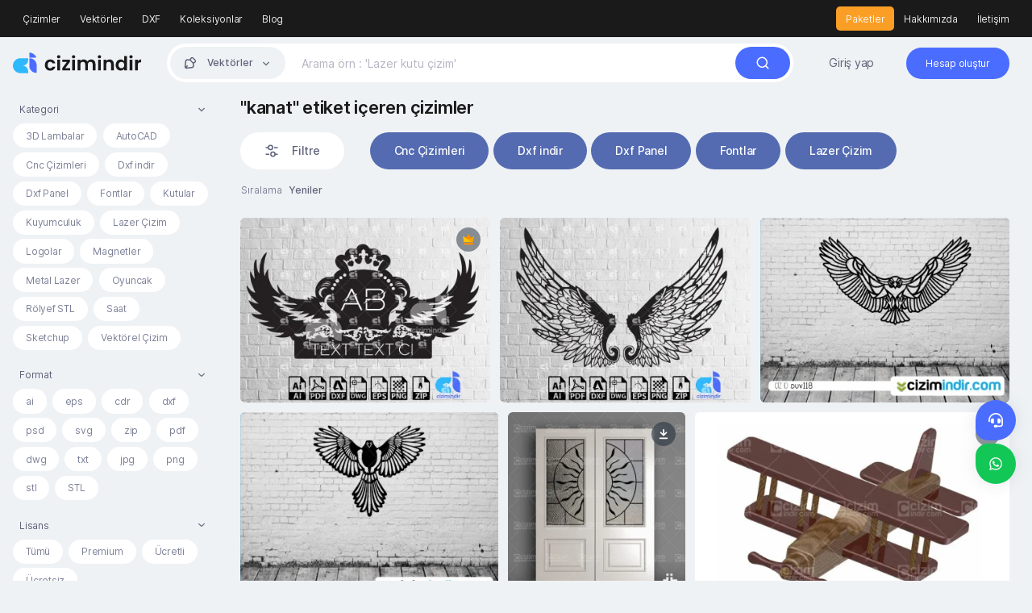

--- FILE ---
content_type: text/html; charset=UTF-8
request_url: https://cizimindir.com/tags/kanat
body_size: 9069
content:
<!DOCTYPE html>
<html lang="en">
<head>
    <title>"kanat" etiket içeren çizimler – Çizim indir | Vektörel Çizim</title>
    <meta charset="UTF-8">
    <meta http-equiv="X-UA-Compatible" content="IE=edge">
    <meta name="description" content="Çizim indir | Vektörel Çizim">
    <meta name="viewport" content="width=device-width, initial-scale=1">
    <meta name="theme-color" content="#fff">
    <meta name="mobile-web-app-capable" content="yes">
    <meta name="HandheldFriendly" content="True">
    <meta http-equiv="cleartype" content="on">
        <meta name="robots" content="index,follow" />
    
    
    <link rel="shortcut icon" href="https://cizimindir.com/public/static/favicon.svg?v=1.5">
 
    <link rel="canonical" href="https://cizimindir.com/tags/kanat">
 
    <link rel="dns-prefetch" href="//fonts.googleapis.com" />
    <link rel="dns-prefetch" href="//ajax.googleapis.com" />
    <link rel="dns-prefetch" href="//www.googletagmanager.com" />
    <link rel="dns-prefetch" href="//fonts.googleapis.com" />
    <link rel="dns-prefetch" href="//fonts.gstatic.com" />
    <link rel="dns-prefetch" href="//code.jquery.com" />
    <link rel="dns-prefetch" href="//cdnjs.cloudflare.com" />
    <link rel="dns-prefetch" href="//www.google-analytics.com">
 
    <link as="style" media="all" rel="stylesheet preload prefetch" href="https://cizimindir.com/public/assets/css/theme.css?v=1.5" type="text/css" crossorigin="anonymous" />
    <link rel="preload" href="https://cizimindir.com/public/assets/fonts/Inter-Regular.woff2" as="font" crossorigin="anonymous" />
    <link rel="preload" href="https://cizimindir.com/public/assets/fonts/Inter-Medium.woff2" as="font" crossorigin="anonymous" />
    <link rel="preload" href="https://cizimindir.com/public/assets/fonts/Inter-SemiBold.woff2" as="font" crossorigin="anonymous" />
    <link rel="preload" href="https://cizimindir.com/public/assets/fonts/Inter-Bold.woff2" as="font" crossorigin="anonymous" />
    <link rel="preload" href="https://cizimindir.com/public/assets/fonts/Inter-ExtraBold.woff2" as="font" crossorigin="anonymous" />

    <script type="text/javascript">
        var Base = "https://cizimindir.com";
        var Assets = "https://cizimindir.com/public/assets";
                var _Auth = false;
                var __ = function(msgid) {
            return window.i18n[msgid] || msgid;
        };
        window.i18n = {
            'Deletion is successful': 'Deletion is successful',
            'Takip ediliyor': 'Takip ediliyor',
            'Takip et': 'Takip et',
            'Giriş yapmanız gerekiyor': 'Giriş yapmanız gerekiyor'
        };
    </script>
    <meta name="facebook-domain-verification" content="yinmfz975e7gko650daj60evkpxuoq" />
<!-- Messenger Sohbet Eklentisi Code -->
    <div id="fb-root"></div>

    <!-- Your Sohbet Eklentisi code -->
    <div id="fb-customer-chat" class="fb-customerchat">
    </div>

    <script>
      var chatbox = document.getElementById('fb-customer-chat');
      chatbox.setAttribute("page_id", "131712220496209");
      chatbox.setAttribute("attribution", "biz_inbox");
    </script>

    <!-- Your SDK code -->
    <script>
      window.fbAsyncInit = function() {
        FB.init({
          xfbml            : true,
          version          : 'v12.0'
        });
      };

      (function(d, s, id) {
        var js, fjs = d.getElementsByTagName(s)[0];
        if (d.getElementById(id)) return;
        js = d.createElement(s); js.id = id;
        js.src = 'https://connect.facebook.net/tr_TR/sdk/xfbml.customerchat.js';
        fjs.parentNode.insertBefore(js, fjs);
      }(document, 'script', 'facebook-jssdk'));
    </script>



<!-- Global site tag (gtag.js) - Google Analytics -->
<script async src="https://www.googletagmanager.com/gtag/js?id=UA-29415796-2"></script>
<script>
  window.dataLayer = window.dataLayer || [];
  function gtag(){dataLayer.push(arguments);}
  gtag('js', new Date());

  gtag('config', 'UA-29415796-2');
</script>

<!-- Meta Pixel Code -->
<script>
!function(f,b,e,v,n,t,s)
{if(f.fbq)return;n=f.fbq=function(){n.callMethod?
n.callMethod.apply(n,arguments):n.queue.push(arguments)};
if(!f._fbq)f._fbq=n;n.push=n;n.loaded=!0;n.version='2.0';
n.queue=[];t=b.createElement(e);t.async=!0;
t.src=v;s=b.getElementsByTagName(e)[0];
s.parentNode.insertBefore(t,s)}(window, document,'script',
'https://connect.facebook.net/en_US/fbevents.js');
fbq('init', '513513146813637');
fbq('track', 'PageView');
</script>
<noscript><img height="1" width="1" style="display:none"
src="https://www.facebook.com/tr?id=513513146813637&ev=PageView&noscript=1"
/></noscript>
<!-- End Meta Pixel Code -->

    <!-- Your SDK code -->
    <script>
      window.fbAsyncInit = function() {
        FB.init({
          xfbml            : true,
          version          : 'v13.0'
        });
      };

      (function(d, s, id) {
        var js, fjs = d.getElementsByTagName(s)[0];
        if (d.getElementById(id)) return;
        js = d.createElement(s); js.id = id;
        js.src = 'https://connect.facebook.net/tr_TR/sdk/xfbml.customerchat.js';
        fjs.parentNode.insertBefore(js, fjs);
      }(document, 'script', 'facebook-jssdk'));
    </script></head>

<body class="min-vh-100">
<nav class="navbar navbar-expand-lg navbar-dark navbar-top d-none d-lg-flex">
    <div class="container-fluid">
        <div class="collapse navbar-collapse border-body" id="topnavbar">
            <ul class="navbar-nav mb-2 mb-lg-0 fw-normal align-items-xl-center fs-xs">
                <li class="nav-item">
                    <a class="nav-link" href="https://cizimindir.com/explore">
                        Çizimler</a>
                </li>
                <li class="nav-item">
                    <a class="nav-link" href="https://cizimindir.com/category/vektorel">
                        Vektörler</a>
                </li>
                <li class="nav-item">
                    <a class="nav-link" href="https://cizimindir.com/category/dxf">DXF</a>
                </li>
                <li class="nav-item">
                    <a class="nav-link" href="https://cizimindir.com/collections/">
                        Koleksiyonlar</a>
                </li>
                <li class="nav-item">
                    <a class="nav-link" href="https://cizimindir.com/blog/">
                        Blog</a>
                </li>
            </ul>
            <ul class="navbar-nav mb-2 mb-lg-0 fw-normal align-items-xl-center fs-xs ms-xl-auto">
                <li class="nav-item">
                    <a class="nav-link bg-warning" href="https://cizimindir.com/packages">
                        Paketler</a>
                </li>
                <li class="nav-item">
                    <a class="nav-link" href="https://cizimindir.com/page/hakkimizda">
                        Hakkımızda</a>
                </li>
                <li class="nav-item">
                    <a class="nav-link" href="https://cizimindir.com/contact">
                        İletişim</a>
                </li>
            </ul>
        </div>
    </div>
</nav>
<!-- header -->
<nav class="navbar navbar-expand-lg layout-header navbar-light bg-gray-200 sticky-top">
    <div class="container-fluid">
        <button class="navbar-toggler border-0 shadow-none ms-n1 px-0" type="button" data-bs-toggle="modal" data-bs-target="#sidenav" aria-controls="sidenav" aria-expanded="false" aria-label="Toggle navigation">
            <span class="navbar-toggler-icon"></span>
        </button>
        <!-- Logo -->
        <a href="https://cizimindir.com" class="navbar-brand text-gray-900 py-0 me-xl-4">
            <img src="https://cizimindir.com/public/static/logo.svg" height="26">
        </a>
        <button class="btn shadow-none px-0 d-block d-lg-none" type="button" data-bs-toggle="collapse" data-bs-target="#searchCollapse" aria-controls="searchCollapse" aria-expanded="false" aria-label="Toggle search">
            <svg width="24" height="24" stroke="currentColor" stroke-width="2" fill="none">
                <use xlink:href="https://cizimindir.com/public/assets/sprite/sprite.svg#search"></use>
            </svg>
        </button>
        <div class="collapse navbar-collapse" id="searchCollapse">
            <form class="navbar-search me-xl-4" method="post" action="https://cizimindir.com/search">
                <input type="hidden" name="_TOKEN" value="JDJ5JDEwJHdYU200RTE3TmY3dW15SVFwYXMzMU9WWGlHRlFRTXFEbFJVVmQ3LlVkZmZrVHIwb1VtWjNh">
                <input type="hidden" name="_ACTION" value="search">
                <div class="dropdown d-grid">
                    <button class="btn dropdown-toggle" type="button" id="searchDropdown" data-bs-toggle="dropdown" aria-expanded="false" data-bs-auto-close="outside">
                        <svg width="18" height="18" stroke="currentColor" stroke-width="2" fill="none">
                            <use xlink:href="https://cizimindir.com/public/assets/sprite/sprite.svg#vector"></use>
                        </svg>
                        <span>
                            Vektörler</span>
                    </button>
                    <div class="dropdown-menu" aria-labelledby="searchDropdown">
                        <div class="form-check">
                            <input class="form-check-input" type="radio" name="format" value="vector" id="Resources" data-name="Vektörler"  checked="">
                            <label class="form-check-label" for="Resources">
                                Vektörler                            </label>
                        </div>
                        <div class="form-check">
                            <input class="form-check-input" type="radio" name="format" value="collection" id="Collections" data-name="Koleksiyonlar" >
                            <label class="form-check-label" for="Collections">
                                Koleksiyonlar                            </label>
                        </div>
                        <hr>
                        <div class="form-check">
                            <input class="form-check-input" type="radio" name="price" value="" id="all" checked="">
                            <label class="form-check-label" for="all">
                                Tümü                            </label>
                        </div>
                        <div class="form-check">
                            <input class="form-check-input" type="radio" name="price" value="free" id="Free">
                            <label class="form-check-label" for="Free">
                                Ücretsiz                            </label>
                        </div>
                        <div class="form-check">
                            <input class="form-check-input" type="radio" name="price" value="paid" id="paid">
                            <label class="form-check-label" for="paid">
                                Ücretli                            </label>
                        </div>
                        <div class="form-check">
                            <input class="form-check-input" type="radio" name="price" value="premium" id="Premium">
                            <label class="form-check-label" for="Premium">
                                Premium                            </label>
                        </div>
                    </div>
                </div>
                <input type="text" name="q" class="form-control" id="search" placeholder="Arama örn : 'Lazer kutu çizim'" aria-label="Search" minlength="3" value="" required="true">
                <button class="btn btn-primary btn-search rounded-pill ms-lg-auto">
                    <svg width="18" height="18" stroke="currentColor" stroke-width="5" fill="none">
                        <use xlink:href="https://cizimindir.com/public/assets/sprite/sprite.svg#search"></use>
                    </svg>
                    <span class="d-inline-flex d-lg-none ms-1">
                        Arama</span>
                </button>
            </form>
            <ul class="navbar-nav mb-2 mb-lg-0 text-nowrap fw-semibold align-items-xl-center fs-sm ms-xl-auto d-none d-lg-flex">
        <li class="nav-item me-xl-3">
        <a href="https://cizimindir.com/login" class="nav-link fs-sm fw-normal">
            Giriş yap</a>
    </li>
    <li class="nav-item">
        <a href="https://cizimindir.com/register" class="nav-link py-0">
            <span class="btn-register rounded-pill">
                Hesap oluştur</span></a>
    </li>
    </ul>        </div>
    </div>
</nav><div class="container-fluid pt-2 mb-4">
    <div class="row">
        <div class="col-lg-auto collapse show" id="exploreFilter">
    <div class="w-lg-250 d-none d-lg-block">
        <div class="layout-filter sticky-top">
            <form method="post">
                <input type="hidden" name="_TOKEN" value="JDJ5JDEwJHdYU200RTE3TmY3dW15SVFwYXMzMU9WWGlHRlFRTXFEbFJVVmQ3LlVkZmZrVHIwb1VtWjNh">
                <input type="hidden" name="_ACTION" value="filter">
                <div class="">
                    <a class="layout-collapse" data-bs-toggle="collapse" href="#collapseCategory" role="button" aria-expanded="false" aria-controls="collapseCategory">
                        <span class="collapse-text">Kategori</span>
                        <span class="collapse-arrow"></span>
                    </a>
                    <div class="collapse show" id="collapseCategory">
                        <div class="layout-collapse-content">
                            <div class="form-category">
                                                                <div class="form-check">
                                    <input class="form-check-input" type="radio" name="category" id="c26" value="3dlambalar" >
                                    <label class="form-check-label" for="c26">
                                        3D Lambalar                                    </label>
                                </div>
                                                                <div class="form-check">
                                    <input class="form-check-input" type="radio" name="category" id="c2" value="autocad" >
                                    <label class="form-check-label" for="c2">
                                        AutoCAD                                    </label>
                                </div>
                                                                <div class="form-check">
                                    <input class="form-check-input" type="radio" name="category" id="c14" value="cnccizim" >
                                    <label class="form-check-label" for="c14">
                                        Cnc Çizimleri                                    </label>
                                </div>
                                                                <div class="form-check">
                                    <input class="form-check-input" type="radio" name="category" id="c1" value="dxf" >
                                    <label class="form-check-label" for="c1">
                                        Dxf indir                                    </label>
                                </div>
                                                                <div class="form-check">
                                    <input class="form-check-input" type="radio" name="category" id="c23" value="dxfpanel" >
                                    <label class="form-check-label" for="c23">
                                        Dxf Panel                                    </label>
                                </div>
                                                                <div class="form-check">
                                    <input class="form-check-input" type="radio" name="category" id="c22" value="font" >
                                    <label class="form-check-label" for="c22">
                                        Fontlar                                    </label>
                                </div>
                                                                <div class="form-check">
                                    <input class="form-check-input" type="radio" name="category" id="c25" value="ahsap-kutular" >
                                    <label class="form-check-label" for="c25">
                                        Kutular                                    </label>
                                </div>
                                                                <div class="form-check">
                                    <input class="form-check-input" type="radio" name="category" id="c32" value="kuyumculuk" >
                                    <label class="form-check-label" for="c32">
                                        Kuyumculuk                                    </label>
                                </div>
                                                                <div class="form-check">
                                    <input class="form-check-input" type="radio" name="category" id="c3" value="lazer" >
                                    <label class="form-check-label" for="c3">
                                        Lazer Çizim                                    </label>
                                </div>
                                                                <div class="form-check">
                                    <input class="form-check-input" type="radio" name="category" id="c15" value="logolar" >
                                    <label class="form-check-label" for="c15">
                                        Logolar                                    </label>
                                </div>
                                                                <div class="form-check">
                                    <input class="form-check-input" type="radio" name="category" id="c31" value="magnetler" >
                                    <label class="form-check-label" for="c31">
                                        Magnetler                                    </label>
                                </div>
                                                                <div class="form-check">
                                    <input class="form-check-input" type="radio" name="category" id="c29" value="metal-lazer" >
                                    <label class="form-check-label" for="c29">
                                        Metal Lazer                                    </label>
                                </div>
                                                                <div class="form-check">
                                    <input class="form-check-input" type="radio" name="category" id="c27" value="oyuncak" >
                                    <label class="form-check-label" for="c27">
                                        Oyuncak                                    </label>
                                </div>
                                                                <div class="form-check">
                                    <input class="form-check-input" type="radio" name="category" id="c28" value="rolyef" >
                                    <label class="form-check-label" for="c28">
                                        Rölyef STL                                    </label>
                                </div>
                                                                <div class="form-check">
                                    <input class="form-check-input" type="radio" name="category" id="c30" value="saat-cizim" >
                                    <label class="form-check-label" for="c30">
                                        Saat                                     </label>
                                </div>
                                                                <div class="form-check">
                                    <input class="form-check-input" type="radio" name="category" id="c24" value="sketchup" >
                                    <label class="form-check-label" for="c24">
                                        Sketchup                                    </label>
                                </div>
                                                                <div class="form-check">
                                    <input class="form-check-input" type="radio" name="category" id="c13" value="vektorel" >
                                    <label class="form-check-label" for="c13">
                                        Vektörel Çizim                                    </label>
                                </div>
                                                            </div>
                        </div>
                    </div>
                </div>
                <div class="">
                    <a class="layout-collapse" data-bs-toggle="collapse" href="#collapseFile" role="button" aria-expanded="false" aria-controls="collapseFile">
                        <span class="collapse-text">
                            Format</span>
                        <span class="collapse-arrow"></span>
                    </a>
                    <div class="collapse show" id="collapseFile">
                        <div class="layout-collapse-content">
                            <div class="form-category">
                                                                                                <div class="form-check">
                                    <input class="form-check-input" type="radio" name="type" id="f0" value="ai" >
                                    <label class="form-check-label" for="f0">
                                        ai                                    </label>
                                </div>
                                                                <div class="form-check">
                                    <input class="form-check-input" type="radio" name="type" id="f1" value="eps" >
                                    <label class="form-check-label" for="f1">
                                        eps                                    </label>
                                </div>
                                                                <div class="form-check">
                                    <input class="form-check-input" type="radio" name="type" id="f2" value="cdr" >
                                    <label class="form-check-label" for="f2">
                                        cdr                                    </label>
                                </div>
                                                                <div class="form-check">
                                    <input class="form-check-input" type="radio" name="type" id="f3" value="dxf" >
                                    <label class="form-check-label" for="f3">
                                        dxf                                    </label>
                                </div>
                                                                <div class="form-check">
                                    <input class="form-check-input" type="radio" name="type" id="f4" value="psd" >
                                    <label class="form-check-label" for="f4">
                                        psd                                    </label>
                                </div>
                                                                <div class="form-check">
                                    <input class="form-check-input" type="radio" name="type" id="f5" value="svg" >
                                    <label class="form-check-label" for="f5">
                                        svg                                    </label>
                                </div>
                                                                <div class="form-check">
                                    <input class="form-check-input" type="radio" name="type" id="f6" value="zip" >
                                    <label class="form-check-label" for="f6">
                                        zip                                    </label>
                                </div>
                                                                <div class="form-check">
                                    <input class="form-check-input" type="radio" name="type" id="f7" value="pdf" >
                                    <label class="form-check-label" for="f7">
                                        pdf                                    </label>
                                </div>
                                                                <div class="form-check">
                                    <input class="form-check-input" type="radio" name="type" id="f8" value="dwg" >
                                    <label class="form-check-label" for="f8">
                                        dwg                                    </label>
                                </div>
                                                                <div class="form-check">
                                    <input class="form-check-input" type="radio" name="type" id="f9" value="txt" >
                                    <label class="form-check-label" for="f9">
                                        txt                                    </label>
                                </div>
                                                                <div class="form-check">
                                    <input class="form-check-input" type="radio" name="type" id="f10" value="jpg" >
                                    <label class="form-check-label" for="f10">
                                        jpg                                    </label>
                                </div>
                                                                <div class="form-check">
                                    <input class="form-check-input" type="radio" name="type" id="f11" value="png" >
                                    <label class="form-check-label" for="f11">
                                        png                                    </label>
                                </div>
                                                                <div class="form-check">
                                    <input class="form-check-input" type="radio" name="type" id="f12" value="stl" >
                                    <label class="form-check-label" for="f12">
                                        stl                                    </label>
                                </div>
                                                                <div class="form-check">
                                    <input class="form-check-input" type="radio" name="type" id="f13" value="STL" >
                                    <label class="form-check-label" for="f13">
                                        STL                                    </label>
                                </div>
                                                            </div>
                        </div>
                    </div>
                </div>
                <div class="">
                    <a class="layout-collapse" data-bs-toggle="collapse" href="#collapseLicense" role="button" aria-expanded="false" aria-controls="collapseLicense">
                        <span class="collapse-text">Lisans</span>
                        <span class="collapse-arrow"></span>
                    </a>
                    <div class="collapse show" id="collapseLicense">
                        <div class="layout-collapse-content">
                            <div class="form-category">
                                <div class="form-check">
                                    <input class="form-check-input" type="radio" name="price" id="allx" value="all" >
                                    <label class="form-check-label" for="allx">
                                        Tümü                                    </label>
                                </div>
                                <div class="form-check">
                                    <input class="form-check-input" type="radio" name="price" id="premium" value="premium" >
                                    <label class="form-check-label" for="premium">
                                        Premium                                    </label>
                                </div>
                                <div class="form-check">
                                    <input class="form-check-input" type="radio" name="price" id="cpaid" value="paid" >
                                    <label class="form-check-label" for="cpaid">
                                        Ücretli                                    </label>
                                </div>
                                <div class="form-check">
                                    <input class="form-check-input" type="radio" name="price" id="free" value="free" >
                                    <label class="form-check-label" for="free">
                                        Ücretsiz                                    </label>
                                </div>
                            </div>
                        </div>
                    </div>
                </div>
                <div class="d-grid mt-3">
                    <button class="btn btn-primary rounded-pill">Filtrele</button>
                </div>
            </form>
        </div>
    </div>
</div>        <div class="col-lg">
                        <div class="mb-3">
                <h1 class="h3">
                    "kanat" etiket içeren çizimler                </h1>
            </div>
                        <div class="explore-tags mb-2">
                <a class="tag me-xl-4 collapse_mode " data-bs-toggle="collapse" href="#exploreFilter" role="button" aria-expanded="false" aria-controls="exploreFilter">
                    <svg width="18" height="18" stroke="currentColor" stroke-width="2" fill="none">
                        <use xlink:href="https://cizimindir.com/public/assets/sprite/sprite.svg#filter"></use>
                    </svg>
                    <span>
                        Filtre</span>
                </a>
                                                                <a href="https://cizimindir.com/category/cnccizim" class="tag text-white text-nowrap" style="background-color: #546bb1">
                    Cnc Çizimleri</a>
                                                                <a href="https://cizimindir.com/category/dxf" class="tag text-white text-nowrap" style="background-color: #546bb1">
                    Dxf indir</a>
                                                                <a href="https://cizimindir.com/category/dxfpanel" class="tag text-white text-nowrap" style="background-color: #546bb1">
                    Dxf Panel</a>
                                                                <a href="https://cizimindir.com/category/font" class="tag text-white text-nowrap" style="background-color: #546bb1">
                    Fontlar</a>
                                                                <a href="https://cizimindir.com/category/lazer" class="tag text-white text-nowrap" style="background-color: #546bb1">
                    Lazer Çizim</a>
                                                                                                                                            </div>
            <div class="row align-items-xl-center mb-3">
                <div class="col-xl-4">
                    <div class="ms-lg-auto dropdown" id="category">
                        <button class="btn btn-sm shadow-none px-0 dropdown-toggle fs-xs d-flex align-items-center" role="button" id="filter-category" data-bs-toggle="dropdown" aria-haspopup="true" aria-expanded="false">
                            <span class="text-gray-600 fw-normal fs-xs">
                                Sıralama</span>
                            <div class="ms-2 fw-semibold">
                                Yeniler                            </div>
                        </button>
                        <div class="dropdown-menu dropdown-menu-sm border-0 shadow py-3" aria-labelledby="filter-category">
                            <a class="dropdown-item" href="https://cizimindir.com/explore">
                                Yeniler</a>
                            <a class="dropdown-item" href="https://cizimindir.com/explore?sort=popular">
                                Popüler</a>
                            <a class="dropdown-item" href="https://cizimindir.com/explore?sort=featured">
                                Öne çıkanlar</a>
                            <div class="dropdown-divider mx-3"></div>
                            <a class="dropdown-item" href="https://cizimindir.com/explore?sort=high">
                                Fiyat artan</a>
                            <a class="dropdown-item" href="https://cizimindir.com/explore?sort=low">
                                Fiyat azalan</a>
                        </div>
                    </div>
                </div>
            </div>
            <div class="item-masonry">
                                                <div class="card card-resource" style="--width:379;--height:280;background-color: #231F20">
                    <picture>
        <source data-srcset="https://cizimindir.com/public/uploads/thumbnail/04-2022/BFoyI0q8FZ.webp" type="image/webp" class="lazyload " srcset="https://cizimindir.com/public/uploads/thumbnail/04-2022/BFoyI0q8FZ.webp">
        <source data-srcset="https://cizimindir.com/public/uploads/thumbnail/04-2022/BFoyI0q8FZ.jpg" type="image/png" class="lazyload " srcset="https://cizimindir.com/public/uploads/thumbnail/04-2022/BFoyI0q8FZ.jpg"> 
        <img src="https://cizimindir.com/public/uploads/thumbnail/04-2022/BFoyI0q8FZ.jpg" data-src="https://cizimindir.com/public/uploads/thumbnail/04-2022/BFoyI0q8FZ.jpg" alt="" class="lazyload " width="379" height="280">
    </picture>                                        <div class="premium" data-bs-tooltip="tooltip" data-bs-placement="top" title="Premium">
                        <svg>
                            <use xlink:href="https://cizimindir.com/public/assets/sprite/sprite.svg#premium"></use>
                        </svg>
                    </div>
                                                            <a href="https://cizimindir.com/photo/4883/isimli-melek-kanat-dekor-cizimi-duvar-duv841-dxf-ai-pdf" class="card-overlay d-flex justify-content-end flex-column fs-sm" data-bs-toggle="modal" data-bs-target="#xl" data-remote="https://cizimindir.com/modal/item?id=4883">
                        <h3 class="fs-sm fw-semibold text-white h-1x">
                            İsimli Melek Kanat Dekor Çizimi Duvar Duv841 Dxf Ai Pdf                         </h3>
                        <div class="d-flex align-items-center fs-xs text-white">
                            <div class="text-white-50">
                                admin                            </div>
                                                        <svg width="18" height="18" fill="currentColor" class="ms-auto">
                                <use xlink:href="https://cizimindir.com/public/assets/sprite/sprite.svg#bag"></use>
                            </svg>
                            <div class="ms-2 text-white">
                                90 ₺                            </div>
                                                        <svg width="16" height="16" stroke="currentColor" stroke-width="1.5" fill="none" class="ms-3">
                                <use xlink:href="https://cizimindir.com/public/assets/sprite/sprite.svg#download"></use>
                            </svg>
                            <div class="ms-2 text-white">
                                15                            </div>
                        </div>
                    </a>
                </div>
                                                <div class="card card-resource" style="--width:379;--height:280;background-color: #4A68FF">
                    <picture>
        <source data-srcset="https://cizimindir.com/public/uploads/thumbnail/03-2022/uixDohe292.webp" type="image/webp" class="lazyload " srcset="https://cizimindir.com/public/uploads/thumbnail/03-2022/uixDohe292.webp">
        <source data-srcset="https://cizimindir.com/public/uploads/thumbnail/03-2022/uixDohe292.jpg" type="image/png" class="lazyload " srcset="https://cizimindir.com/public/uploads/thumbnail/03-2022/uixDohe292.jpg"> 
        <img src="https://cizimindir.com/public/uploads/thumbnail/03-2022/uixDohe292.jpg" data-src="https://cizimindir.com/public/uploads/thumbnail/03-2022/uixDohe292.jpg" alt="" class="lazyload " width="379" height="280">
    </picture>                                                            <a href="https://cizimindir.com/photo/4820/melek-kanat-dekor-cizimi-duvar-cizimleri-dxf-ai-pdf-duv790" class="card-overlay d-flex justify-content-end flex-column fs-sm" data-bs-toggle="modal" data-bs-target="#xl" data-remote="https://cizimindir.com/modal/item?id=4820">
                        <h3 class="fs-sm fw-semibold text-white h-1x">
                            Melek Kanat Dekor Çizimi Duvar Çizimleri Dxf Ai Pdf Duv790                        </h3>
                        <div class="d-flex align-items-center fs-xs text-white">
                            <div class="text-white-50">
                                admin                            </div>
                                                        <svg width="18" height="18" fill="currentColor" class="ms-auto">
                                <use xlink:href="https://cizimindir.com/public/assets/sprite/sprite.svg#bag"></use>
                            </svg>
                            <div class="ms-2 text-white">
                                90 ₺                            </div>
                                                        <svg width="16" height="16" stroke="currentColor" stroke-width="1.5" fill="none" class="ms-3">
                                <use xlink:href="https://cizimindir.com/public/assets/sprite/sprite.svg#download"></use>
                            </svg>
                            <div class="ms-2 text-white">
                                2                            </div>
                        </div>
                    </a>
                </div>
                                                <div class="card card-resource" style="--width:378;--height:280;background-color: #1DAAE2">
                    <picture>
        <source data-srcset="https://cizimindir.com/public/uploads/thumbnail/duv118-3d-kartal-duvar-11583351548uu4esiavml.webp" type="image/webp" class="lazyload " srcset="https://cizimindir.com/public/uploads/thumbnail/duv118-3d-kartal-duvar-11583351548uu4esiavml.webp">
        <source data-srcset="https://cizimindir.com/public/uploads/thumbnail/duv118-3d-kartal-duvar-11583351548uu4esiavml.png" type="image/png" class="lazyload " srcset="https://cizimindir.com/public/uploads/thumbnail/duv118-3d-kartal-duvar-11583351548uu4esiavml.png"> 
        <img src="https://cizimindir.com/public/uploads/thumbnail/duv118-3d-kartal-duvar-11583351548uu4esiavml.png" data-src="https://cizimindir.com/public/uploads/thumbnail/duv118-3d-kartal-duvar-11583351548uu4esiavml.png" alt="" class="lazyload " width="378" height="280">
    </picture>                                                            <a href="https://cizimindir.com/photo/3945/duv118-3d-kartal-duvar" class="card-overlay d-flex justify-content-end flex-column fs-sm" data-bs-toggle="modal" data-bs-target="#xl" data-remote="https://cizimindir.com/modal/item?id=3945">
                        <h3 class="fs-sm fw-semibold text-white h-1x">
                            Duv118 3D Kartal Duvar                        </h3>
                        <div class="d-flex align-items-center fs-xs text-white">
                            <div class="text-white-50">
                                admin                            </div>
                                                        <svg width="18" height="18" fill="currentColor" class="ms-auto">
                                <use xlink:href="https://cizimindir.com/public/assets/sprite/sprite.svg#bag"></use>
                            </svg>
                            <div class="ms-2 text-white">
                                90 ₺                            </div>
                                                        <svg width="16" height="16" stroke="currentColor" stroke-width="1.5" fill="none" class="ms-3">
                                <use xlink:href="https://cizimindir.com/public/assets/sprite/sprite.svg#download"></use>
                            </svg>
                            <div class="ms-2 text-white">
                                21                            </div>
                        </div>
                    </a>
                </div>
                                                <div class="card card-resource" style="--width:378;--height:280;background-color: #1DAAE2">
                    <picture>
        <source data-srcset="https://cizimindir.com/public/uploads/thumbnail/duv116-kartal-kanat-art-11583350561gdyuyvjwrr.webp" type="image/webp" class="lazyload " srcset="https://cizimindir.com/public/uploads/thumbnail/duv116-kartal-kanat-art-11583350561gdyuyvjwrr.webp">
        <source data-srcset="https://cizimindir.com/public/uploads/thumbnail/duv116-kartal-kanat-art-11583350561gdyuyvjwrr.png" type="image/png" class="lazyload " srcset="https://cizimindir.com/public/uploads/thumbnail/duv116-kartal-kanat-art-11583350561gdyuyvjwrr.png"> 
        <img src="https://cizimindir.com/public/uploads/thumbnail/duv116-kartal-kanat-art-11583350561gdyuyvjwrr.png" data-src="https://cizimindir.com/public/uploads/thumbnail/duv116-kartal-kanat-art-11583350561gdyuyvjwrr.png" alt="" class="lazyload " width="378" height="280">
    </picture>                                                            <a href="https://cizimindir.com/photo/3943/duv116-kartal-kanat-art" class="card-overlay d-flex justify-content-end flex-column fs-sm" data-bs-toggle="modal" data-bs-target="#xl" data-remote="https://cizimindir.com/modal/item?id=3943">
                        <h3 class="fs-sm fw-semibold text-white h-1x">
                            DUV116 Kartal Kanat Art                        </h3>
                        <div class="d-flex align-items-center fs-xs text-white">
                            <div class="text-white-50">
                                admin                            </div>
                                                        <svg width="18" height="18" fill="currentColor" class="ms-auto">
                                <use xlink:href="https://cizimindir.com/public/assets/sprite/sprite.svg#bag"></use>
                            </svg>
                            <div class="ms-2 text-white">
                                90 ₺                            </div>
                                                        <svg width="16" height="16" stroke="currentColor" stroke-width="1.5" fill="none" class="ms-3">
                                <use xlink:href="https://cizimindir.com/public/assets/sprite/sprite.svg#download"></use>
                            </svg>
                            <div class="ms-2 text-white">
                                18                            </div>
                        </div>
                    </a>
                </div>
                                                <div class="card card-resource" style="--width:259;--height:280;background-color: #C2BBB5">
                    <picture>
        <source data-srcset="https://cizimindir.com/public/uploads/thumbnail/cift-kanatli-kapi-cizimi-cnc-router-dwg-1561887337cprg8m7hmh.webp" type="image/webp" class="lazyload " srcset="https://cizimindir.com/public/uploads/thumbnail/cift-kanatli-kapi-cizimi-cnc-router-dwg-1561887337cprg8m7hmh.webp">
        <source data-srcset="https://cizimindir.com/public/uploads/thumbnail/cift-kanatli-kapi-cizimi-cnc-router-dwg-1561887337cprg8m7hmh.jpg" type="image/png" class="lazyload " srcset="https://cizimindir.com/public/uploads/thumbnail/cift-kanatli-kapi-cizimi-cnc-router-dwg-1561887337cprg8m7hmh.jpg"> 
        <img src="https://cizimindir.com/public/uploads/thumbnail/cift-kanatli-kapi-cizimi-cnc-router-dwg-1561887337cprg8m7hmh.jpg" data-src="https://cizimindir.com/public/uploads/thumbnail/cift-kanatli-kapi-cizimi-cnc-router-dwg-1561887337cprg8m7hmh.jpg" alt="" class="lazyload " width="259" height="280">
    </picture>                                                            <div class="free" data-bs-tooltip="tooltip" data-bs-placement="top" title="Ücretsiz">
                        <svg>
                            <use xlink:href="https://cizimindir.com/public/assets/sprite/sprite.svg#free"></use>
                        </svg>
                    </div>
                                        <a href="https://cizimindir.com/photo/3139/cift-kanatli-kapi-cizimi-cnc-router-dwg" class="card-overlay d-flex justify-content-end flex-column fs-sm" data-bs-toggle="modal" data-bs-target="#xl" data-remote="https://cizimindir.com/modal/item?id=3139">
                        <h3 class="fs-sm fw-semibold text-white h-1x">
                            Çift Kanatlı Kapı Çizimi Cnc Router Dwg                        </h3>
                        <div class="d-flex align-items-center fs-xs text-white">
                            <div class="text-white-50">
                                admin                            </div>
                                                        <svg width="16" height="16" stroke="currentColor" stroke-width="1.5" fill="none" class="ms-auto">
                                <use xlink:href="https://cizimindir.com/public/assets/sprite/sprite.svg#download"></use>
                            </svg>
                            <div class="ms-2 text-white">
                                5                            </div>
                        </div>
                    </a>
                </div>
                                                <div class="card card-resource" style="--width:461;--height:280;background-color: #60433F">
                    <picture>
        <source data-srcset="https://cizimindir.com/public/uploads/thumbnail/cift-kanatli-ucak-cocuk-oyuncak-plani-1561620954ejwd2exokf.webp" type="image/webp" class="lazyload " srcset="https://cizimindir.com/public/uploads/thumbnail/cift-kanatli-ucak-cocuk-oyuncak-plani-1561620954ejwd2exokf.webp">
        <source data-srcset="https://cizimindir.com/public/uploads/thumbnail/cift-kanatli-ucak-cocuk-oyuncak-plani-1561620954ejwd2exokf.jpg" type="image/png" class="lazyload " srcset="https://cizimindir.com/public/uploads/thumbnail/cift-kanatli-ucak-cocuk-oyuncak-plani-1561620954ejwd2exokf.jpg"> 
        <img src="https://cizimindir.com/public/uploads/thumbnail/cift-kanatli-ucak-cocuk-oyuncak-plani-1561620954ejwd2exokf.jpg" data-src="https://cizimindir.com/public/uploads/thumbnail/cift-kanatli-ucak-cocuk-oyuncak-plani-1561620954ejwd2exokf.jpg" alt="" class="lazyload " width="461" height="280">
    </picture>                                                            <div class="free" data-bs-tooltip="tooltip" data-bs-placement="top" title="Ücretsiz">
                        <svg>
                            <use xlink:href="https://cizimindir.com/public/assets/sprite/sprite.svg#free"></use>
                        </svg>
                    </div>
                                        <a href="https://cizimindir.com/photo/2967/cift-kanatli-ucak-cocuk-oyuncak-plani" class="card-overlay d-flex justify-content-end flex-column fs-sm" data-bs-toggle="modal" data-bs-target="#xl" data-remote="https://cizimindir.com/modal/item?id=2967">
                        <h3 class="fs-sm fw-semibold text-white h-1x">
                            Çift Kanatlı Uçak Çocuk Oyuncak Planı                        </h3>
                        <div class="d-flex align-items-center fs-xs text-white">
                            <div class="text-white-50">
                                admin                            </div>
                                                        <svg width="16" height="16" stroke="currentColor" stroke-width="1.5" fill="none" class="ms-auto">
                                <use xlink:href="https://cizimindir.com/public/assets/sprite/sprite.svg#download"></use>
                            </svg>
                            <div class="ms-2 text-white">
                                2                            </div>
                        </div>
                    </a>
                </div>
                                                <div class="card card-resource" style="--width:198;--height:280;background-color: #0F1014">
                    <picture>
        <source data-srcset="https://cizimindir.com/public/uploads/thumbnail/kanatlar-vektorel-indir-1560349443iyt3ijxxqr.webp" type="image/webp" class="lazyload " srcset="https://cizimindir.com/public/uploads/thumbnail/kanatlar-vektorel-indir-1560349443iyt3ijxxqr.webp">
        <source data-srcset="https://cizimindir.com/public/uploads/thumbnail/kanatlar-vektorel-indir-1560349443iyt3ijxxqr.jpg" type="image/png" class="lazyload " srcset="https://cizimindir.com/public/uploads/thumbnail/kanatlar-vektorel-indir-1560349443iyt3ijxxqr.jpg"> 
        <img src="https://cizimindir.com/public/uploads/thumbnail/kanatlar-vektorel-indir-1560349443iyt3ijxxqr.jpg" data-src="https://cizimindir.com/public/uploads/thumbnail/kanatlar-vektorel-indir-1560349443iyt3ijxxqr.jpg" alt="" class="lazyload " width="198" height="280">
    </picture>                                                            <div class="free" data-bs-tooltip="tooltip" data-bs-placement="top" title="Ücretsiz">
                        <svg>
                            <use xlink:href="https://cizimindir.com/public/assets/sprite/sprite.svg#free"></use>
                        </svg>
                    </div>
                                        <a href="https://cizimindir.com/photo/2346/kanatlar-vektorel-indir" class="card-overlay d-flex justify-content-end flex-column fs-sm" data-bs-toggle="modal" data-bs-target="#xl" data-remote="https://cizimindir.com/modal/item?id=2346">
                        <h3 class="fs-sm fw-semibold text-white h-1x">
                            Kanatlar Vektörel indir                        </h3>
                        <div class="d-flex align-items-center fs-xs text-white">
                            <div class="text-white-50">
                                admin                            </div>
                                                        <svg width="16" height="16" stroke="currentColor" stroke-width="1.5" fill="none" class="ms-auto">
                                <use xlink:href="https://cizimindir.com/public/assets/sprite/sprite.svg#download"></use>
                            </svg>
                            <div class="ms-2 text-white">
                                3                            </div>
                        </div>
                    </a>
                </div>
                                                <div class="card card-resource" style="--width:378;--height:280;background-color: #E30613">
                    <picture>
        <source data-srcset="https://cizimindir.com/public/uploads/thumbnail/laz064-cocuk-melek-kanatli-11559428595ij0tngygtt.webp" type="image/webp" class="lazyload " srcset="https://cizimindir.com/public/uploads/thumbnail/laz064-cocuk-melek-kanatli-11559428595ij0tngygtt.webp">
        <source data-srcset="https://cizimindir.com/public/uploads/thumbnail/laz064-cocuk-melek-kanatli-11559428595ij0tngygtt.png" type="image/png" class="lazyload " srcset="https://cizimindir.com/public/uploads/thumbnail/laz064-cocuk-melek-kanatli-11559428595ij0tngygtt.png"> 
        <img src="https://cizimindir.com/public/uploads/thumbnail/laz064-cocuk-melek-kanatli-11559428595ij0tngygtt.png" data-src="https://cizimindir.com/public/uploads/thumbnail/laz064-cocuk-melek-kanatli-11559428595ij0tngygtt.png" alt="" class="lazyload " width="378" height="280">
    </picture>                                                            <a href="https://cizimindir.com/photo/2181/laz064-cocuk-melek-kanatli" class="card-overlay d-flex justify-content-end flex-column fs-sm" data-bs-toggle="modal" data-bs-target="#xl" data-remote="https://cizimindir.com/modal/item?id=2181">
                        <h3 class="fs-sm fw-semibold text-white h-1x">
                            Laz064 Çocuk Melek Kanatlı                        </h3>
                        <div class="d-flex align-items-center fs-xs text-white">
                            <div class="text-white-50">
                                admin                            </div>
                                                        <svg width="18" height="18" fill="currentColor" class="ms-auto">
                                <use xlink:href="https://cizimindir.com/public/assets/sprite/sprite.svg#bag"></use>
                            </svg>
                            <div class="ms-2 text-white">
                                90 ₺                            </div>
                                                        <svg width="16" height="16" stroke="currentColor" stroke-width="1.5" fill="none" class="ms-3">
                                <use xlink:href="https://cizimindir.com/public/assets/sprite/sprite.svg#download"></use>
                            </svg>
                            <div class="ms-2 text-white">
                                7                            </div>
                        </div>
                    </a>
                </div>
                                                <div class="card card-resource" style="--width:382;--height:280;background-color: #23140D">
                    <picture>
        <source data-srcset="https://cizimindir.com/public/uploads/thumbnail/kafatasi-kanatlari-vintage-t-shirt-tasarim-eps-1558698624r9wze4ayku.webp" type="image/webp" class="lazyload " srcset="https://cizimindir.com/public/uploads/thumbnail/kafatasi-kanatlari-vintage-t-shirt-tasarim-eps-1558698624r9wze4ayku.webp">
        <source data-srcset="https://cizimindir.com/public/uploads/thumbnail/kafatasi-kanatlari-vintage-t-shirt-tasarim-eps-1558698624r9wze4ayku.jpg" type="image/png" class="lazyload " srcset="https://cizimindir.com/public/uploads/thumbnail/kafatasi-kanatlari-vintage-t-shirt-tasarim-eps-1558698624r9wze4ayku.jpg"> 
        <img src="https://cizimindir.com/public/uploads/thumbnail/kafatasi-kanatlari-vintage-t-shirt-tasarim-eps-1558698624r9wze4ayku.jpg" data-src="https://cizimindir.com/public/uploads/thumbnail/kafatasi-kanatlari-vintage-t-shirt-tasarim-eps-1558698624r9wze4ayku.jpg" alt="" class="lazyload " width="382" height="280">
    </picture>                                                            <div class="free" data-bs-tooltip="tooltip" data-bs-placement="top" title="Ücretsiz">
                        <svg>
                            <use xlink:href="https://cizimindir.com/public/assets/sprite/sprite.svg#free"></use>
                        </svg>
                    </div>
                                        <a href="https://cizimindir.com/photo/1970/kafatasi-kanatlari-vintage-t-shirt-tasarim-eps" class="card-overlay d-flex justify-content-end flex-column fs-sm" data-bs-toggle="modal" data-bs-target="#xl" data-remote="https://cizimindir.com/modal/item?id=1970">
                        <h3 class="fs-sm fw-semibold text-white h-1x">
                            Kafatası kanatları Vintage T-Shirt tasarım  Eps                        </h3>
                        <div class="d-flex align-items-center fs-xs text-white">
                            <div class="text-white-50">
                                admin                            </div>
                                                        <svg width="16" height="16" stroke="currentColor" stroke-width="1.5" fill="none" class="ms-auto">
                                <use xlink:href="https://cizimindir.com/public/assets/sprite/sprite.svg#download"></use>
                            </svg>
                            <div class="ms-2 text-white">
                                3                            </div>
                        </div>
                    </a>
                </div>
                                                <div class="card card-resource" style="--width:295;--height:280;background-color: #DD0723">
                    <picture>
        <source data-srcset="https://cizimindir.com/public/uploads/thumbnail/melek-kanat-33-sample-cizim-vektor-tisort-eps-1558698488rwvbbh6ut3.webp" type="image/webp" class="lazyload " srcset="https://cizimindir.com/public/uploads/thumbnail/melek-kanat-33-sample-cizim-vektor-tisort-eps-1558698488rwvbbh6ut3.webp">
        <source data-srcset="https://cizimindir.com/public/uploads/thumbnail/melek-kanat-33-sample-cizim-vektor-tisort-eps-1558698488rwvbbh6ut3.jpg" type="image/png" class="lazyload " srcset="https://cizimindir.com/public/uploads/thumbnail/melek-kanat-33-sample-cizim-vektor-tisort-eps-1558698488rwvbbh6ut3.jpg"> 
        <img src="https://cizimindir.com/public/uploads/thumbnail/melek-kanat-33-sample-cizim-vektor-tisort-eps-1558698488rwvbbh6ut3.jpg" data-src="https://cizimindir.com/public/uploads/thumbnail/melek-kanat-33-sample-cizim-vektor-tisort-eps-1558698488rwvbbh6ut3.jpg" alt="" class="lazyload " width="295" height="280">
    </picture>                                                            <div class="free" data-bs-tooltip="tooltip" data-bs-placement="top" title="Ücretsiz">
                        <svg>
                            <use xlink:href="https://cizimindir.com/public/assets/sprite/sprite.svg#free"></use>
                        </svg>
                    </div>
                                        <a href="https://cizimindir.com/photo/1967/melek-kanat-33-sample-cizim-vektor-tisort-eps" class="card-overlay d-flex justify-content-end flex-column fs-sm" data-bs-toggle="modal" data-bs-target="#xl" data-remote="https://cizimindir.com/modal/item?id=1967">
                        <h3 class="fs-sm fw-semibold text-white h-1x">
                            Melek Kanat 33 Sample Çizim Vektör Tişört Eps                        </h3>
                        <div class="d-flex align-items-center fs-xs text-white">
                            <div class="text-white-50">
                                admin                            </div>
                                                        <svg width="16" height="16" stroke="currentColor" stroke-width="1.5" fill="none" class="ms-auto">
                                <use xlink:href="https://cizimindir.com/public/assets/sprite/sprite.svg#download"></use>
                            </svg>
                            <div class="ms-2 text-white">
                                4                            </div>
                        </div>
                    </a>
                </div>
                                                <div class="card card-resource" style="--width:442;--height:280;background-color: #2B2A28">
                    <picture>
        <source data-srcset="https://cizimindir.com/public/uploads/thumbnail/kus-kanatlari-vektor-kanat-cizim-cdr-1558096005piiatkzs8k.webp" type="image/webp" class="lazyload " srcset="https://cizimindir.com/public/uploads/thumbnail/kus-kanatlari-vektor-kanat-cizim-cdr-1558096005piiatkzs8k.webp">
        <source data-srcset="https://cizimindir.com/public/uploads/thumbnail/kus-kanatlari-vektor-kanat-cizim-cdr-1558096005piiatkzs8k.jpg" type="image/png" class="lazyload " srcset="https://cizimindir.com/public/uploads/thumbnail/kus-kanatlari-vektor-kanat-cizim-cdr-1558096005piiatkzs8k.jpg"> 
        <img src="https://cizimindir.com/public/uploads/thumbnail/kus-kanatlari-vektor-kanat-cizim-cdr-1558096005piiatkzs8k.jpg" data-src="https://cizimindir.com/public/uploads/thumbnail/kus-kanatlari-vektor-kanat-cizim-cdr-1558096005piiatkzs8k.jpg" alt="" class="lazyload " width="442" height="280">
    </picture>                                                            <div class="free" data-bs-tooltip="tooltip" data-bs-placement="top" title="Ücretsiz">
                        <svg>
                            <use xlink:href="https://cizimindir.com/public/assets/sprite/sprite.svg#free"></use>
                        </svg>
                    </div>
                                        <a href="https://cizimindir.com/photo/1737/kus-kanatlari-vektor-kanat-cizim-cdr" class="card-overlay d-flex justify-content-end flex-column fs-sm" data-bs-toggle="modal" data-bs-target="#xl" data-remote="https://cizimindir.com/modal/item?id=1737">
                        <h3 class="fs-sm fw-semibold text-white h-1x">
                            Kuş Kanatları Vektör Kanat Çizim Cdr                        </h3>
                        <div class="d-flex align-items-center fs-xs text-white">
                            <div class="text-white-50">
                                admin                            </div>
                                                        <svg width="16" height="16" stroke="currentColor" stroke-width="1.5" fill="none" class="ms-auto">
                                <use xlink:href="https://cizimindir.com/public/assets/sprite/sprite.svg#download"></use>
                            </svg>
                            <div class="ms-2 text-white">
                                26                            </div>
                        </div>
                    </a>
                </div>
                                                <div class="card card-resource" style="--width:280;--height:280;background-color: #000000">
                    <picture>
        <source data-srcset="https://cizimindir.com/public/uploads/thumbnail/cift-kanatli-kapi-cizimi-dwg-115563538902ijojbmeno.webp" type="image/webp" class="lazyload " srcset="https://cizimindir.com/public/uploads/thumbnail/cift-kanatli-kapi-cizimi-dwg-115563538902ijojbmeno.webp">
        <source data-srcset="https://cizimindir.com/public/uploads/thumbnail/cift-kanatli-kapi-cizimi-dwg-115563538902ijojbmeno.png" type="image/png" class="lazyload " srcset="https://cizimindir.com/public/uploads/thumbnail/cift-kanatli-kapi-cizimi-dwg-115563538902ijojbmeno.png"> 
        <img src="https://cizimindir.com/public/uploads/thumbnail/cift-kanatli-kapi-cizimi-dwg-115563538902ijojbmeno.png" data-src="https://cizimindir.com/public/uploads/thumbnail/cift-kanatli-kapi-cizimi-dwg-115563538902ijojbmeno.png" alt="" class="lazyload " width="280" height="280">
    </picture>                                                            <div class="free" data-bs-tooltip="tooltip" data-bs-placement="top" title="Ücretsiz">
                        <svg>
                            <use xlink:href="https://cizimindir.com/public/assets/sprite/sprite.svg#free"></use>
                        </svg>
                    </div>
                                        <a href="https://cizimindir.com/photo/482/cift-kanatli-kapi-cizimi-dwg" class="card-overlay d-flex justify-content-end flex-column fs-sm" data-bs-toggle="modal" data-bs-target="#xl" data-remote="https://cizimindir.com/modal/item?id=482">
                        <h3 class="fs-sm fw-semibold text-white h-1x">
                            Çift Kanatlı Kapı çizimi Dwg                        </h3>
                        <div class="d-flex align-items-center fs-xs text-white">
                            <div class="text-white-50">
                                admin                            </div>
                                                        <svg width="16" height="16" stroke="currentColor" stroke-width="1.5" fill="none" class="ms-auto">
                                <use xlink:href="https://cizimindir.com/public/assets/sprite/sprite.svg#download"></use>
                            </svg>
                            <div class="ms-2 text-white">
                                333                            </div>
                        </div>
                    </a>
                </div>
                            </div>
            <div class="text-center mt-3">
                            </div>
        </div>
    </div>
</div>
<div class="modal" id="xl" tabindex="-1" aria-labelledby="modal">
    <div class="modal-dialog modal-dialog-centered modal-xl">
        <div class="spinner-border  text-white mx-auto" role="status">
            <span class="visually-hidden">Loading...</span>
        </div>
    </div>
</div>
<div class="modal" id="lg" tabindex="-1" aria-labelledby="modal" aria-hidden="true">
    <div class="modal-dialog modal-dialog-centered modal-lg">
        <div class="modal-content">
        </div>
    </div>
</div>
<div class="modal" id="m" tabindex="-1" aria-labelledby="modal" aria-hidden="true">
    <div class="modal-dialog modal-dialog-centered">
        <div class="modal-content">
        </div>
    </div>
</div>
<div class="modal" id="sm" tabindex="2" aria-labelledby="modal" data-backdrop="static">
    <div class="modal-dialog modal-dialog-centered modal-sm">
        <div class="modal-content">
            <div class="modal-body p-4"></div>
        </div>
    </div>
</div>
<div class="modal" id="collection-modal" tabindex="-1" aria-labelledby="modal" aria-hidden="true">
    <div class="modal-dialog modal-dialog-centered modal-sm">
        <div class="modal-content">
        </div>
    </div>
</div>
<script src="https://cizimindir.com/public/assets/js/jquery.js?v=1.5" ></script>
<script src="https://cizimindir.com/public/assets/js/bootstrap.bundle.js?v=1.5"></script>
<script src="https://cizimindir.com/public/assets/js/lazysizes.js?v=1.5"></script>
<script src="https://cizimindir.com/public/assets/js/jquery.tmpl.js?v=1.5"></script>
<script src="https://cizimindir.com/public/assets/js/jquery.mask.js?v=1.5"></script>
<script src="https://cizimindir.com/public/assets/js/jquery.snackbar.js?v=1.5"></script>
<script src="https://cizimindir.com/public/assets/js/selectize.js?v=1.5"></script>
<script src="https://cizimindir.com/public/assets/js/main.js?v=1.5"></script>
<div class="py-4 py-lg-5 bg-dark">
    <div class="container">
        <div class="row">
            <div class="col-lg-4 col-md-12">
                <a class="mb-3 d-inline-block text-gray-800" href="https://cizimindir.com">
                    <img src="https://cizimindir.com/public/static/logo-white.svg" height="24">
                </a>
                <div class="mb-3 fs-sm pe-xl-6 text-white">
                    <div class="mb-3">Çizim indir, CNC çizim, Lazer Çizimleri vektörel çizimindir Dwg  indir,Free DXF indir,Cnc ve Lazer çizimi,Free Vectors for Laser Cutting,Ücretsiz Lazer Çizimleri - Dwg indir -  Cnc ve Mobilya Çizimleri Free Vectors Laser Cutting Cdr Dxf indir Free DXF  rölyef Vektörel Çizim indir</div>
                    <div class="mb-4">
                        <div class="btn-group dropup">
                            <button type="button" class="btn btn-outline-white d-flex align-items-center shadow-sm px-xl-3 dropdown-toggle" data-bs-toggle="dropdown" aria-expanded="false">
                                <svg width="16" height="16" stroke="currentColor" stroke-width="1.75" fill="none">
                                    <use xlink:href="https://cizimindir.com/public/assets/sprite/sprite.svg#earth"></use>
                                </svg>
                                <span class="fs-xs ms-3 fw-normal">
                                    Türkçe</span>
                            </button>
                            <div class="dropdown-menu dropdown-menu-sm border-0">
                                                                <a href="https://cizimindir.com?lang=tr" class="dropdown-item">
                                    Türkçe</a>
                                                            </div>
                        </div>
                    </div>
                    <div class="fs-xs text-muted mb-3">Copyright © 2022 Çizimindir. All rights reserved.</div>
                    <div class="fs-xs text-muted mb-3">
                        <a href="https://www.logoki.com" class="text-white text-decoration-none" target="_blank" rel="nofollow">
                            Logoki
                        </a>
                    </div>
                    <img src="https://cizimindir.com/public/assets/img/iyzico.svg" height="20">
                </div>
            </div>
            <div class="col-lg-4 col-md-3 col-6">
                <div class="mb-4">
                    <!-- list -->
                    <h3 class="fs-sm fw-semibold text-white-50 mb-3">
                        Kategoriler                    </h3>
                    <ul class="list-unstyled nav nav-footer fs-sm text-white">
                                                <li class="w-50"><a href="https://cizimindir.com/category/cnccizim" class="nav-link text-current px-0 py-1">
                                Cnc Çizimleri</a></li>
                                                <li class="w-50"><a href="https://cizimindir.com/category/dxf" class="nav-link text-current px-0 py-1">
                                Dxf indir</a></li>
                                                <li class="w-50"><a href="https://cizimindir.com/category/dxfpanel" class="nav-link text-current px-0 py-1">
                                Dxf Panel</a></li>
                                                <li class="w-50"><a href="https://cizimindir.com/category/font" class="nav-link text-current px-0 py-1">
                                Fontlar</a></li>
                                                <li class="w-50"><a href="https://cizimindir.com/category/lazer" class="nav-link text-current px-0 py-1">
                                Lazer Çizim</a></li>
                                                <li class="w-50"><a href="https://cizimindir.com/category/magnetler" class="nav-link text-current px-0 py-1">
                                Magnetler</a></li>
                                                <li class="w-50"><a href="https://cizimindir.com/category/saat-cizim" class="nav-link text-current px-0 py-1">
                                Saat </a></li>
                                                <li class="w-50"><a href="https://cizimindir.com/category/vektorel" class="nav-link text-current px-0 py-1">
                                Vektörel Çizim</a></li>
                                            </ul>
                </div>
            </div>
            <div class="col-lg-2 col-md-3 col-6 d-none d-lg-block">
                <div class="mb-4">
                    <!-- list -->
                    <h3 class="fs-sm fw-semibold text-white-50 mb-3">
                        Hakkında                    </h3>
                    <ul class="list-unstyled nav nav-footer flex-column fs-sm text-white">
                        <ul class="list-unstyled nav nav-footer flex-column fs-sm text-white">
                                                        <li><a href="https://cizimindir.com/page/gizlilik-politikasi" class="nav-link text-current px-0 py-1">
                                    Gizlilik Politikası</a></li>
                                                        <li><a href="https://cizimindir.com/page/hakkimizda" class="nav-link text-current px-0 py-1">
                                    Hakkımızda</a></li>
                                                        <li><a href="https://cizimindir.com/page/mesafeli-satis-sozlesmesi" class="nav-link text-current px-0 py-1">
                                    Mesafeli Satış Sözleşmesi</a></li>
                                                        <li><a href="https://cizimindir.com/page/teslimat-ve-iade" class="nav-link text-current px-0 py-1">
                                    Teslimat ve İade</a></li>
                                                    </ul>
                        <li><a href="https://cizimindir.com/contact" class="nav-link text-current px-0 py-1">
                                İletişim</a></li>
                    </ul>
                </div>
            </div>
            <div class="col-lg-2 col-md-3 col-6">
                <div class="mb-3">
                    <!-- list -->
                    <h3 class="fs-sm fw-semibold text-white-50 mb-3">
                        Menü                    </h3>
                    <ul class="list-unstyled nav nav-footer flex-column fs-sm text-white">
                        <li><a href="https://cizimindir.com/login" class="nav-link text-current px-0 py-1">
                                Giriş yap</a></li>
                        <li><a href="https://cizimindir.com/register" class="nav-link text-current px-0 py-1">
                                Kaydol</a></li>
                    </ul>
                </div>
            </div>
        </div>
    </div>
</div>
<div class="sidenav-sticky modal" id="sidenav" tabindex="-1" aria-labelledby="Aside" aria-modal="true" role="dialog">
    <div class="modal-dialog h-100 bg-white py-3">
        <nav class="navbar navbar-vertical navbar-expand-lg navbar-light bg-transparent align-items-lg-stretch px-0 py-0">
            <button type="button" class="btn-close shadow-none ms-auto" data-bs-dismiss="modal" aria-label="Close"></button>
            <ul class="navbar-nav mb-lg-0 text-nowrap fw-semibold align-items-center fs-sm flex-row px-3 flex-fill">
        <li class="nav-item">
        <a href="https://cizimindir.com/login" class="nav-link fs-sm px-3 fw-normal">
            Giriş yap</a>
    </li>
    <li class="nav-item ms-3">
        <a href="https://cizimindir.com/register" class="nav-link py-0">
            <span class="btn-register rounded-pill">
                Hesap oluştur</span></a>
    </li>
    </ul>            <ul class="navbar-nav fw-semibold w-100 bg-white fs-sm">
                <hr class="bg-gray-200 mx-3">
                <li class="nav-item dropdown dropdown-animate" data-toggle="hover">
                    <a class="nav-link px-4" href="#" id="MarketplaceDropdown" role="button" data-bs-toggle="dropdown" aria-expanded="false">Çizimler<span class="dropdown-arrow ms-auto"></span></a>
                    <div class="dropdown-menu py-0 px-3 border-0">
                        <div class="pb-3">
                            <a href="https://cizimindir.com/explore" class="dropdown-item">
                                Yeniler</a>
                            <a href="https://cizimindir.com/explore?sort=popular" class="dropdown-item">
                                Popüler</a>
                            <a href="https://cizimindir.com/explore?sort=popular" class="dropdown-item">
                                Öne çıkanlar</a>
                            <hr class="bg-gray-100 mx-2">
                            <div class="dropdown-header fs-xs fw-normal text-muted mt-3">Category</div>
                                                        <a class="dropdown-item" href="https://cizimindir.com/category/3dlambalar">
                                3D Lambalar</a>
                                                        <a class="dropdown-item" href="https://cizimindir.com/category/autocad">
                                AutoCAD</a>
                                                        <a class="dropdown-item" href="https://cizimindir.com/category/cnccizim">
                                Cnc Çizimleri</a>
                                                        <a class="dropdown-item" href="https://cizimindir.com/category/dxf">
                                Dxf indir</a>
                                                        <a class="dropdown-item" href="https://cizimindir.com/category/dxfpanel">
                                Dxf Panel</a>
                                                        <a class="dropdown-item" href="https://cizimindir.com/category/font">
                                Fontlar</a>
                                                        <a class="dropdown-item" href="https://cizimindir.com/category/ahsap-kutular">
                                Kutular</a>
                                                        <a class="dropdown-item" href="https://cizimindir.com/category/kuyumculuk">
                                Kuyumculuk</a>
                                                        <a class="dropdown-item" href="https://cizimindir.com/category/lazer">
                                Lazer Çizim</a>
                                                        <a class="dropdown-item" href="https://cizimindir.com/category/logolar">
                                Logolar</a>
                                                        <a class="dropdown-item" href="https://cizimindir.com/category/magnetler">
                                Magnetler</a>
                                                        <a class="dropdown-item" href="https://cizimindir.com/category/metal-lazer">
                                Metal Lazer</a>
                                                        <a class="dropdown-item" href="https://cizimindir.com/category/oyuncak">
                                Oyuncak</a>
                                                        <a class="dropdown-item" href="https://cizimindir.com/category/rolyef">
                                Rölyef STL</a>
                                                        <a class="dropdown-item" href="https://cizimindir.com/category/saat-cizim">
                                Saat </a>
                                                        <a class="dropdown-item" href="https://cizimindir.com/category/sketchup">
                                Sketchup</a>
                                                        <a class="dropdown-item" href="https://cizimindir.com/category/vektorel">
                                Vektörel Çizim</a>
                                                    </div>
                    </div>
                </li>
                <li class="nav-item">
                    <a class="nav-link px-4" href="https://cizimindir.com/collections/">
                        Koleksiyonlar</a>
                </li>
                <li class="nav-item">
                    <a class="nav-link px-4" href="https://cizimindir.com/blog/">
                        Blog</a>
                </li>
                <li class="nav-item">
                    <a class="nav-link px-4" href="https://cizimindir.com/contact">
                        İletişim</a>
                </li>
            </ul>
        </nav>
    </div>
</div>
<div class="btn-sticky-nav">
    <a href="javascript::" class="btn-sticky-chat shadow" data-text="Canlı destek">
        <svg width="18" height="18" fill="currentColor">
            <use xlink:href="https://cizimindir.com/public/assets/sprite/sprite.svg#headset"></use>
        </svg>
    </a>
    <a href="https://wa.me/905424710835" rel="nofollow" target="_blank" class="btn-sticky-whatsapp shadow" data-text="Whatsapp'dan iletişime geç">
        <svg width="18" height="18" fill="currentColor">
            <use xlink:href="https://cizimindir.com/public/assets/sprite/sprite.svg#whatsapp"></use>
        </svg>
    </a>
</div>
<script type="application/ld+json">
{
    "@context": "http://schema.org",
    "@type": "Organization",
    "logo": "https://cizimindir.com/public/static/logo.svg",
    "name": "Çizimindir",
    "url": "https://cizimindir.com"
}
</script>
<script type="application/ld+json">
{
    "@context": "http://schema.org",
    "@type": "WebSite",
    "name": "Çizimindir",
    "url": "https://cizimindir.com",
    "potentialAction": {
        "@type": "SearchAction",
        "target": "https://cizimindir.com/explore?format=vector&q={q}",
        "query-input": "required name=q"
    }
}
</script>
<script defer src="https://static.cloudflareinsights.com/beacon.min.js/vcd15cbe7772f49c399c6a5babf22c1241717689176015" integrity="sha512-ZpsOmlRQV6y907TI0dKBHq9Md29nnaEIPlkf84rnaERnq6zvWvPUqr2ft8M1aS28oN72PdrCzSjY4U6VaAw1EQ==" data-cf-beacon='{"version":"2024.11.0","token":"0c205e70ace74f3ca6019bb7eb8dd9da","r":1,"server_timing":{"name":{"cfCacheStatus":true,"cfEdge":true,"cfExtPri":true,"cfL4":true,"cfOrigin":true,"cfSpeedBrain":true},"location_startswith":null}}' crossorigin="anonymous"></script>
</body>

</html>

--- FILE ---
content_type: application/javascript
request_url: https://cizimindir.com/public/assets/js/main.js?v=1.5
body_size: 2360
content:
/**
 * Copyright 2021 votiy
 * 
 * @author knnguler
 * @version 1.0
 */
(function($) {
    'use strict';
    var tooltipTriggerList = [].slice.call(document.querySelectorAll('[data-bs-tooltip="tooltip"]'));
    var tooltipList = tooltipTriggerList.map(function(tooltipTriggerEl) {
        return new bootstrap.Tooltip(tooltipTriggerEl, {
            trigger: 'hover'
        });
    });
    $('input[name="phone"],.phone').mask("(99) 999 999 9999");
    $(document).on('click', '.collapse_mode', function() {
        if ($('.collapse_mode').hasClass("toggled")) {
            eraseCookie('collapse_mode');
        } else if(_Auth) {
            createCookie('collapse_mode', 1, 365);
        }
    });

    $(document).on('click', '.btn-sticky-chat', function() {

var Tawk_API=Tawk_API||{}, Tawk_LoadStart=new Date();
(function(){
var s1=document.createElement("script"),s0=document.getElementsByTagName("script")[0];
s1.async=true;
s1.src='https://embed.tawk.to/5a9ef7f34b401e45400d76d9/default';
s1.charset='UTF-8';
s1.setAttribute('crossorigin','*');
s0.parentNode.insertBefore(s1,s0);
})();
Tawk_API.maximize();
return false;

    });
    $(".navbar-search .dropdown-menu .form-check-input").click(function() {
        $(".navbar-search .dropdown-toggle span").text($(this).attr('data-name'));
        $(".navbar-search .dropdown-toggle span").val($(this).attr('data-name'));
    });
    
    // nav
    $(document).on('click', '[data-nav] a', function(e) {
        var $this = $(this),
            $active, $li, $li_li;

        $li = $this.parent();
        $li_li = $li.parents('li');

        $active = $li.closest("[data-nav]").find('.active');

        $li_li.addClass('active');
        ($this.next().is('ul') && $li.toggleClass('active')) || $li.addClass('active');

        $active.not($li_li).not($li).removeClass('active');

        if ($this.attr('href') && $this.attr('href') != '#') {
            $(document).trigger('Nav:changed');
        }
    });

    var itemModal = document.getElementById('xl');
    if (itemModal) {
        itemModal.addEventListener('hidePrevented.bs.modal', function(event) {
            $('#xl').find('.modal-dialog').html('');
        });
    }
    // Bootstrap remote modal
    $('body').on('click', '[data-bs-toggle="modal"]', function() {

            $('#xl').find('.modal-dialog').html('');
        $($(this).data("bs-target") + ' .modal-dialog').load($(this).data("remote"), function() {

            var tooltipTriggerList = [].slice.call(document.querySelectorAll('[data-bs-tooltip="tooltip"]'));
            var tooltipList = tooltipTriggerList.map(function(tooltipTriggerEl) {
                return new bootstrap.Tooltip(tooltipTriggerEl, {
                    trigger: 'hover'
                });
            });
        });
    });
    // Bootstrap remote modal
    $('body').on('click', '[data-bs-type="ajax"]', function() {
        $('[aria-labelledby="' + $(this).attr("id") + '"]').load($(this).data("remote"), function() {

        });
    });



    // Cover Select 
    $(document).on('click', '.btn-upload', function() {
        var id = $(this).attr('data-id');
        $('#file-' + id).click();
        return false;
    });

    $(document).on('click', '.btn-clear', function() {
        var id = $(this).attr('data-id');
        $('.' + id).val('');
        $('.ratio-preview').removeClass('d-none');
        $('.' + id).css('background-image', '');
        $('.btn-clear').addClass('d-none');
        return false;
    });
    $(document).on('change', '.ratio-input', function() {
        var id = $(this).attr('data-preview');
        $('.btn-clear').removeClass('d-none');
        if (this.files && this.files[0]) {

            var reader = new FileReader();
            reader.onload = function(e) {
                $('.' + id).css('background-image', 'url(' + e.target.result + ')');
                $('.ratio-preview').addClass('d-none');
            }
            reader.readAsDataURL(this.files[0]);
        }
    });
    $(document).on('change', '.formats .form-check-input', function() {
        var price = $(this).attr('data-price');
        $('.btn-payment .price-text').text(price);
    });
    // Copy
    $(document).on('click', '.code button', function() {
        var copyText = document.getElementById('code-input');
        copyText.select(); /* Select the text field */
        copyText.setSelectionRange(0, 99999); /* For mobile devices */
        document.execCommand("copy"); /* Copy the text inside the text field */

    });

    // share click
    $('body').on({
        click: function() {
            var $this = $(this),
                dataType = $this.attr('data-type'),
                dataTitle = $this.attr('data-title'),
                dataMedia = $this.attr('data-media'),
                dataSef = $this.attr('data-sef');

            switch (dataType) {
                case 'facebook':
                    shareWindow('https://www.facebook.com/sharer/sharer.php?u=' + dataSef);
                    break;

                case 'twitter':
                    shareWindow('https://twitter.com/intent/tweet?text=' + encodeURIComponent(dataSef));
                    break;
                case 'whatsapp':
                    shareWindow('whatsapp://send?text=' + encodeURIComponent(dataSef));
                    break;
                case 'pinterest':
                    shareWindow('http://pinterest.com/pin/create/button/?url=' + encodeURIComponent(dataSef) + '&media=' + dataMedia + '&description='+ encodeURIComponent(dataTitle));
                    break;
                case 'telegram':
                    shareWindow('https://t.me/share/url?url=' + encodeURIComponent(dataSef));
                    break;
            }

            function shareWindow(url) {
                window.open(url, "_blank");
            }

        }
    }, '.btn-share');
    $(document).on('click', 'button.btn-follow', function(e) {
        if (!_Auth) {
            Snackbar.show({ text: __('Giriş yapmanız gerekiyor'), customClass: 'bg-danger' });
            return false;
        }
        e.preventDefault();
        var $button = $(this);
        var $follow_id = $(this).attr('data-id');
        if ($button.hasClass('follow')) {
            $.ajax({
                url: Base + '/ajax/follow',
                type: 'POST',
                dataType: 'json',
                data: {
                    'follow_id': $follow_id
                }
            });

            $button.removeClass('follow');
            $button.text(__('Takip et'));
        } else {
            $.ajax({
                url: Base + '/ajax/follow',
                type: 'POST',
                dataType: 'json',
                data: {
                    'follow_id': $follow_id
                }
            });

            $button.addClass('follow');
            $button.text(__('Takip ediliyor'));
        }
    });


    // like
    $(document).on('click', '.btn-like', function() {
        var id = $(this).data('id');
        var el = $(this);
        var votes = parseInt(el.data('count')),
            setUpvotes = function(val) {
                $('.like-count').text(val || '0');
                el.data('count', val);
            },
            setDownvotes = function(val) {
                $('.like-count').text(val || '0');
                el.data('count', val);
            };
        $.ajax({
            url: Base + '/ajax/like',
            type: 'POST',
            data: {
                'id': id
            },
            dataType: 'json',
            success: function(resp) {
                if (resp.status == 'like') {
                    el.addClass('btn-active');
                    setUpvotes(votes + 1);
                } else if (resp.status == 'unlike') {
                    el.removeClass('btn-active');
                    setDownvotes(votes - 1);
                } else {
                    Snackbar.show({ text: __('Giriş yapmanız gerekiyor'), customClass: 'bg-danger' });
                }
            }
        });
    });
    $(document).on('click', '.btn-reply', function() {
        var dataId = $(this).attr('data-id');
        $('[data-reply="' + dataId + '"]').removeClass('d-none');
        $('[data-reply="' + dataId + '"]').find('textarea').focus();
    });

    $(document).on('click', '.go-block', function() {

        if ($('body').hasClass("modal-open")) {
            $('.modal').animate({
                scrollTop: $($(this).attr('id') + '-block').offset().top
            }, 100);
        } else {
            $('html, body').animate({
                scrollTop: $($(this).attr('id') + '-block').offset().top
            }, 100);
        }
    });
})(jQuery);


function createCookie(name, value, days) {
    var expires;

    if (days) {
        var date = new Date();
        date.setTime(date.getTime() + (days * 24 * 60 * 60 * 1000));
        expires = "; expires=" + date.toGMTString();
    } else {
        expires = "";
    }
    document.cookie = encodeURIComponent(name) + "=" + encodeURIComponent(value) + expires + "; path=/";
}

function readCookie(name) {
    var nameEQ = encodeURIComponent(name) + "=";
    var ca = document.cookie.split(';');
    for (var i = 0; i < ca.length; i++) {
        var c = ca[i];
        while (c.charAt(0) === ' ')
            c = c.substring(1, c.length);
        if (c.indexOf(nameEQ) === 0)
            return decodeURIComponent(c.substring(nameEQ.length, c.length));
    }
    return null;
}

function eraseCookie(name) {
    createCookie(name, "", -1);
}

--- FILE ---
content_type: image/svg+xml
request_url: https://cizimindir.com/public/static/logo.svg
body_size: 1385
content:
<svg width="281" height="46" viewBox="0 0 281 46" fill="none" xmlns="http://www.w3.org/2000/svg">
<path d="M71.5 21.2C72.5 19.4 73.9 17.9 75.6 16.9C77.4 15.9 79.4 15.4 81.7 15.4C84.6 15.4 87.1 16.1 89 17.6C90.9 19.1 92.2 21.1 92.9 23.8H86.4C86.1 22.8 85.5 22 84.7 21.4C83.9 20.8 82.9 20.5 81.7 20.5C80 20.5 78.6 21.1 77.6 22.4C76.6 23.6 76.1 25.4 76.1 27.7C76.1 30 76.6 31.7 77.6 32.9C78.6 34.1 80 34.8 81.7 34.8C84.1 34.8 85.7 33.7 86.4 31.6H92.9C92.2 34.2 90.9 36.2 89 37.7C87.1 39.2 84.6 40 81.7 40C79.4 40 77.4 39.5 75.6 38.5C73.8 37.5 72.5 36.1 71.5 34.2C70.5 32.3 70 30.2 70 27.8C70 25.2 70.5 23 71.5 21.2Z" fill="#1A1A1A"/>
<path d="M97.7 12C97 11.3 96.7 10.5 96.7 9.5C96.7 8.5 97 7.7 97.7 7C98.4 6.3 99.3 6 100.3 6C101.4 6 102.2 6.3 102.9 7C103.6 7.7 103.9 8.5 103.9 9.5C103.9 10.5 103.6 11.3 102.9 12C102.2 12.7 101.3 13 100.3 13C99.3 13 98.4 12.6 97.7 12ZM103.3 15.8V39.5H97.3V15.8H103.3Z" fill="#1A1A1A"/>
<path d="M114.6 34.5H125.2V39.4H107.9V34.6L118.2 20.7H107.9V15.8H125.1V20.6L114.6 34.5Z" fill="#1A1A1A"/>
<path d="M130.2 12C129.5 11.3 129.2 10.5 129.2 9.5C129.2 8.5 129.5 7.7 130.2 7C130.9 6.3 131.8 6 132.8 6C133.9 6 134.7 6.3 135.4 7C136.1 7.7 136.4 8.5 136.4 9.5C136.4 10.5 136.1 11.3 135.4 12C134.7 12.7 133.8 13 132.8 13C131.8 13 130.9 12.6 130.2 12ZM135.8 15.8V39.5H129.8V15.8H135.8Z" fill="#1A1A1A"/>
<path d="M178.1 18.1C179.9 19.9 180.8 22.4 180.8 25.6V39.5H174.8V26.4C174.8 24.5 174.3 23.1 173.4 22.1C172.5 21.1 171.2 20.6 169.6 20.6C168 20.6 166.7 21.1 165.7 22.1C164.7 23.1 164.3 24.5 164.3 26.4V39.5H158.3V26.4C158.3 24.5 157.8 23.1 156.9 22.1C156 21.1 154.7 20.6 153.1 20.6C151.4 20.6 150.1 21.1 149.2 22.1C148.2 23.1 147.8 24.5 147.8 26.4V39.5H141.8V15.8H147.8V18.7C148.6 17.7 149.6 16.9 150.8 16.3C152 15.7 153.3 15.4 154.8 15.4C156.7 15.4 158.3 15.8 159.8 16.6C161.3 17.4 162.4 18.5 163.2 20C164 18.6 165.1 17.5 166.6 16.7C168.1 15.9 169.7 15.5 171.4 15.5C174 15.4 176.4 16.3 178.1 18.1Z" fill="#1A1A1A"/>
<path d="M186.9 12C186.2 11.3 185.9 10.5 185.9 9.5C185.9 8.5 186.2 7.7 186.9 7C187.6 6.3 188.5 6 189.5 6C190.6 6 191.4 6.3 192.1 7C192.8 7.7 193.1 8.5 193.1 9.5C193.1 10.5 192.8 11.3 192.1 12C191.4 12.7 190.5 13 189.5 13C188.5 13 187.6 12.6 186.9 12ZM192.5 15.8V39.5H186.5V15.8H192.5Z" fill="#1A1A1A"/>
<path d="M218.3 18.1C220 19.9 220.9 22.4 220.9 25.6V39.5H214.9V26.4C214.9 24.5 214.4 23.1 213.5 22.1C212.6 21.1 211.3 20.6 209.7 20.6C208 20.6 206.7 21.1 205.8 22.1C204.8 23.1 204.4 24.6 204.4 26.4V39.5H198.4V15.8H204.4V18.7C205.2 17.7 206.2 16.9 207.5 16.3C208.7 15.7 210.1 15.4 211.6 15.4C214.3 15.4 216.6 16.3 218.3 18.1Z" fill="#1A1A1A"/>
<path d="M226.5 21.2C227.5 19.3 228.8 17.9 230.4 16.9C232.1 15.9 233.9 15.4 235.9 15.4C237.4 15.4 238.9 15.7 240.3 16.4C241.7 17.1 242.8 18 243.6 19.1V7.8H249.7V39.4H243.6V35.9C242.9 37.1 241.8 38 240.5 38.7C239.2 39.4 237.6 39.8 235.8 39.8C233.8 39.8 232 39.3 230.3 38.3C228.6 37.3 227.3 35.8 226.4 34C225.4 32.1 225 30 225 27.6C225.1 25.1 225.6 23 226.5 21.2ZM242.9 23.9C242.3 22.9 241.6 22.1 240.6 21.5C239.6 20.9 238.6 20.7 237.5 20.7C236.4 20.7 235.4 21 234.4 21.5C233.5 22 232.7 22.8 232.1 23.9C231.5 25 231.2 26.2 231.2 27.6C231.2 29 231.5 30.3 232.1 31.3C232.7 32.4 233.5 33.2 234.4 33.8C235.4 34.4 236.4 34.7 237.5 34.7C238.6 34.7 239.7 34.4 240.6 33.9C241.5 33.4 242.3 32.5 242.9 31.5C243.5 30.5 243.8 29.2 243.8 27.8C243.8 26.4 243.4 24.9 242.9 23.9Z" fill="#1A1A1A"/>
<path d="M256 12C255.3 11.3 255 10.5 255 9.5C255 8.5 255.3 7.7 256 7C256.7 6.3 257.6 6 258.6 6C259.7 6 260.5 6.3 261.2 7C261.9 7.7 262.2 8.5 262.2 9.5C262.2 10.5 261.9 11.3 261.2 12C260.5 12.7 259.6 13 258.6 13C257.6 13 256.7 12.6 256 12ZM261.6 15.8V39.5H255.6V15.8H261.6Z" fill="#1A1A1A"/>
<path d="M276.5 16.5C277.7 15.8 279.2 15.4 280.8 15.4V21.7H279.2C277.3 21.7 275.9 22.1 274.9 23C273.9 23.9 273.5 25.4 273.5 27.6V39.4H267.5V15.8H273.5V19.5C274.2 18.2 275.3 17.2 276.5 16.5Z" fill="#1A1A1A"/>
<path d="M0.00137834 28.9338C0.0600675 19.8956 7.57228 12.6769 16.5517 12.6769H33.5129C33.5129 12.6769 35.391 26.821 22.8315 28.8164C22.5967 28.8751 22.5967 29.2272 22.8315 29.2859C35.391 31.2813 33.5129 45.4254 33.5129 45.4254H16.317C7.27884 45.4254 -0.116 38.0306 0.00137834 28.9338Z" fill="#2EB9FF"/>
<path d="M36.0365 0V11.4444H51.0023C50.9436 11.4444 49.8285 2.28888 36.0365 0Z" fill="#4A6DFF"/>
<path d="M52 44.8386C38.7362 45.132 35.9778 32.103 35.9778 32.103V12.6769C35.9778 12.6769 48.8308 12.0313 52 25.9993V44.8386Z" fill="#4A6DFF"/>
</svg>


--- FILE ---
content_type: application/javascript
request_url: https://cizimindir.com/public/assets/js/jquery.snackbar.js?v=1.5
body_size: 1211
content:
/*!
 * Snackbar v0.1.14
 * http://polonel.com/Snackbar
 *
 * Copyright 2018 Chris Brame and other contributors
 * Released under the MIT license
 * https://github.com/polonel/Snackbar/blob/master/LICENSE
 */

(function(root, factory) {
    'use strict';

    if (typeof define === 'function' && define.amd) {
        define([], function() {
            return (root.Snackbar = factory());
        });
    } else if (typeof module === 'object' && module.exports) {
        module.exports = root.Snackbar = factory();
    } else {
        root.Snackbar = factory();
    }
})(this, function() {
    var Snackbar = {};

    Snackbar.current = null;
    var $defaults = {
        text: 'Default Text',
        textColor: '',
        width: 'auto',
        showAction: true,
        actionText: 'Dismiss',
        actionTextAria: 'Dismiss, Description for Screen Readers',
        alertScreenReader: false,
        actionTextColor: '',
        showSecondButton: false,
        secondButtonText: '',
        secondButtonAria: 'Description for Screen Readers',
        secondButtonTextColor: '',
        backgroundColor: '',
        pos: 'bottom-center',
        duration: 7000,
        customClass: '',
        onActionClick: function(element) {
            element.style.opacity = 0;
        },
        onSecondButtonClick: function(element) {},
        onClose: function(element) {}
    };

    Snackbar.show = function($options) {
        var options = Extend(true, $defaults, $options);

        if (Snackbar.current) {
            Snackbar.current.style.opacity = 0;
            setTimeout(
                function() {
                    var $parent = this.parentElement;
                    if ($parent)
                    // possible null if too many/fast Snackbars
                        $parent.removeChild(this);
                }.bind(Snackbar.current),
                500
            );
        }

        Snackbar.snackbar = document.createElement('div');
        Snackbar.snackbar.className = 'snackbar-container ' + options.customClass;
        Snackbar.snackbar.style.width = options.width;
        var $p = document.createElement('p');
        $p.style.margin = 0;
        $p.style.padding = 0;
        $p.style.color = options.textColor;
        $p.style.fontSize = '14px';
        $p.style.fontWeight = 300;
        $p.style.lineHeight = '1em';
        $p.innerHTML = options.text;
        Snackbar.snackbar.appendChild($p);
        Snackbar.snackbar.style.background = options.backgroundColor;

        if (options.showSecondButton) {
            var secondButton = document.createElement('button');
            secondButton.className = 'action';
            secondButton.innerHTML = options.secondButtonText;
            secondButton.setAttribute('aria-label', options.secondButtonAria);
            secondButton.style.color = options.secondButtonTextColor;
            secondButton.addEventListener('click', function() {
                options.onSecondButtonClick(Snackbar.snackbar);
            });
            Snackbar.snackbar.appendChild(secondButton);
        }

        if (options.showAction) {
            var actionButton = document.createElement('button');
            actionButton.className = 'action';
            actionButton.innerHTML = options.actionText;
            actionButton.setAttribute('aria-label', options.actionTextAria);
            actionButton.style.color = options.actionTextColor;
            actionButton.addEventListener('click', function() {
                options.onActionClick(Snackbar.snackbar);
            });
            Snackbar.snackbar.appendChild(actionButton);
        }

        if (options.duration) {
            setTimeout(
                function() {
                    if (Snackbar.current === this) {
                        Snackbar.current.style.opacity = 0;
                        // When natural remove event occurs let's move the snackbar to its origins
                        Snackbar.current.style.top = '-100px';
                        Snackbar.current.style.bottom = '-100px';
                    }
                }.bind(Snackbar.snackbar),
                options.duration
            );
        }

        if (options.alertScreenReader) {
           Snackbar.snackbar.setAttribute('role', 'alert');
        }

        Snackbar.snackbar.addEventListener(
            'transitionend',
            function(event, elapsed) {
                if (event.propertyName === 'opacity' && this.style.opacity === '0') {
                    if (typeof(options.onClose) === 'function')
                        options.onClose(this);

                    this.parentElement.removeChild(this);
                    if (Snackbar.current === this) {
                        Snackbar.current = null;
                    }
                }
            }.bind(Snackbar.snackbar)
        );

        Snackbar.current = Snackbar.snackbar;

        document.body.appendChild(Snackbar.snackbar);
        var $bottom = getComputedStyle(Snackbar.snackbar).bottom;
        var $top = getComputedStyle(Snackbar.snackbar).top;
        Snackbar.snackbar.style.opacity = 1;
        Snackbar.snackbar.className =
            'snackbar-container ' + options.customClass + ' snackbar-pos ' + options.pos;
    };

    Snackbar.close = function() {
        if (Snackbar.current) {
            Snackbar.current.style.opacity = 0;
        }
    };

    // Pure JS Extend
    // http://gomakethings.com/vanilla-javascript-version-of-jquery-extend/
    var Extend = function() {
        var extended = {};
        var deep = false;
        var i = 0;
        var length = arguments.length;

        if (Object.prototype.toString.call(arguments[0]) === '[object Boolean]') {
            deep = arguments[0];
            i++;
        }

        var merge = function(obj) {
            for (var prop in obj) {
                if (Object.prototype.hasOwnProperty.call(obj, prop)) {
                    if (deep && Object.prototype.toString.call(obj[prop]) === '[object Object]') {
                        extended[prop] = Extend(true, extended[prop], obj[prop]);
                    } else {
                        extended[prop] = obj[prop];
                    }
                }
            }
        };

        for (; i < length; i++) {
            var obj = arguments[i];
            merge(obj);
        }

        return extended;
    };

    return Snackbar;
});


--- FILE ---
content_type: image/svg+xml
request_url: https://cizimindir.com/public/assets/sprite/sprite.svg
body_size: 11845
content:
<?xml version="1.0" encoding="utf-8"?><svg xmlns="http://www.w3.org/2000/svg" xmlns:xlink="http://www.w3.org/1999/xlink">
    <symbol viewBox="0 0 20 22" id="bell" xmlns="http://www.w3.org/2000/svg">
        <path d="M12.389 19.857c-1.364 1.515-3.492 1.533-4.87 0M10 16.847c5.64 0 8.248-.723 8.5-3.627 0-2.901-1.819-2.715-1.819-6.275C16.681 4.165 14.045 1 10 1S3.319 4.164 3.319 6.945c0 3.56-1.819 3.374-1.819 6.275.253 2.915 2.862 3.628 8.5 3.628z" />
    </symbol>
    <symbol viewBox="0 0 22 22" id="earth" xmlns="http://www.w3.org/2000/svg">
        <path d="M21 11c0-5.52-4.48-10-10-10S1 5.48 1 11s4.48 10 10 10M7 2h1a28.424 28.424 0 000 18H7m7-18c.97 2.92 1.46 5.96 1.46 9M2 15v-1c2.92.97 5.96 1.46 9 1.46M2 8a28.424 28.424 0 0118 0" />
    </symbol>
    <symbol stroke-width="2" stroke-linecap="round" stroke-linejoin="round" class="bfeather bfeather-bookmark" viewBox="0 0 24 24" id="bookmark" xmlns="http://www.w3.org/2000/svg">
        <path d="M19 21l-7-5-7 5V5a2 2 0 012-2h10a2 2 0 012 2z" />
    </symbol>
    <symbol viewBox="0 0 24 24" id="category" xmlns="http://www.w3.org/2000/svg">
        <path d="M13.43 15H4.4c-1.82 0-2.98-1.95-2.1-3.55l2.33-4.24 2.18-3.97c.91-1.65 3.29-1.65 4.2 0l2.19 3.97 1.05 1.91 1.28 2.33c.88 1.6-.28 3.55-2.1 3.55z" />
        <path d="M22 15.5a6.5 6.5 0 11-13 0c0-.17.01-.33.02-.5h4.41c1.82 0 2.98-1.95 2.1-3.55l-1.28-2.33A6.5 6.5 0 0122 15.5z" />
    </symbol>
    <symbol viewBox="0 0 24 24" id="chart" xmlns="http://www.w3.org/2000/svg">
        <path fill="none" d="M0 0h24v24H0z" />
        <path d="M3 12h4v9H3v-9zm14-4h4v13h-4V8zm-7-6h4v19h-4V2z" />
    </symbol>
    <symbol viewBox="0 0 20 20" id="edit" xmlns="http://www.w3.org/2000/svg">
        <path d="M11.747 18.443H19M9.02 4l5.453 4.187M10.78 1.795a2.245 2.245 0 013.116-.303l1.733 1.347a2.142 2.142 0 01.72 2.984c-.034.054-9.537 11.942-9.537 11.942a1.699 1.699 0 01-1.31.632l-3.638.046-.82-3.47a1.63 1.63 0 01.316-1.396l9.42-11.782z" />
    </symbol>
    <symbol viewBox="0 0 24 24" id="filter" xmlns="http://www.w3.org/2000/svg">
        <path d="M22 6.5h-6m-10 0H2m8 3.5a3.5 3.5 0 100-7 3.5 3.5 0 000 7zm12 7.5h-4m-10 0H2M14 21a3.5 3.5 0 100-7 3.5 3.5 0 000 7z" />
    </symbol>
    <symbol viewBox="0 0 24 24" id="color" xmlns="http://www.w3.org/2000/svg">
        <path d="M14 16c0 1.77-.77 3.37-2 4.46A5.93 5.93 0 018 22c-3.31 0-6-2.69-6-6 0-2.76 1.88-5.1 4.42-5.79a6.019 6.019 0 004 3.58c.5.14 1.03.21 1.58.21s1.08-.07 1.58-.21c.27.68.42 1.43.42 2.21z" />
        <path d="M18 8a5.993 5.993 0 01-4.42 5.79c-.5.14-1.03.21-1.58.21s-1.08-.07-1.58-.21A5.993 5.993 0 016 8c0-3.31 2.69-6 6-6s6 2.69 6 6z" />
        <path d="M22 16c0 3.31-2.69 6-6 6a5.93 5.93 0 01-4-1.54c1.23-1.09 2-2.69 2-4.46 0-.78-.15-1.53-.42-2.21 1.83-.5 3.31-1.84 4-3.58C20.12 10.9 22 13.24 22 16z" />
    </symbol>
    <symbol stroke-width="2" stroke-linecap="round" stroke-linejoin="round" viewBox="0 0 24 24" id="upload" xmlns="http://www.w3.org/2000/svg">
        <path d="M21 15v4a2 2 0 01-2 2H5a2 2 0 01-2-2v-4m14-7l-5-5-5 5m5-5v12" />
    </symbol>
    <symbol viewBox="0 0 24 24" id="close" xmlns="http://www.w3.org/2000/svg">
        <line x1="18" y1="6" x2="6" y2="18"></line>
        <line x1="6" y1="6" x2="18" y2="18"></line>
    </symbol>
    <symbol viewBox="0 0 24 24" id="image" xmlns="http://www.w3.org/2000/svg">
        <path stroke="none" d="M0 0h24v24H0z" fill="none"></path>
        <line x1="15" y1="8" x2="15.01" y2="8"></line>
        <rect x="4" y="4" width="16" height="16" rx="3"></rect>
        <path d="M4 15l4 -4a3 5 0 0 1 3 0l5 5"></path>
        <path d="M14 14l1 -1a3 5 0 0 1 3 0l2 2"></path>
    </symbol>
    <symbol stroke-width="2" stroke-linecap="round" stroke-linejoin="round" class="ffeather ffeather-download-cloud" viewBox="0 0 24 24" id="download" xmlns="http://www.w3.org/2000/svg">
        <path d="M8 17l4 4 4-4m-4-5v9" />
        <path d="M20.88 18.09A5 5 0 0018 9h-1.26A8 8 0 103 16.29" />
    </symbol>
    <symbol viewBox="0 0 24 24" id="filter" xmlns="http://www.w3.org/2000/svg">
        <path d="M22 6.5h-6m-10 0H2m8 3.5a3.5 3.5 0 100-7 3.5 3.5 0 000 7zm12 7.5h-4m-10 0H2M14 21a3.5 3.5 0 100-7 3.5 3.5 0 000 7z" />
    </symbol>
    <symbol viewBox="0 0 24 24" id="license" xmlns="http://www.w3.org/2000/svg">
        <path d="M18.04 13.55c-.42.41-.66 1-.6 1.63.09 1.08 1.08 1.87 2.16 1.87h1.9v1.19c0 2.07-1.69 3.76-3.76 3.76H6.26c-2.07 0-3.76-1.69-3.76-3.76v-6.73c0-2.07 1.69-3.76 3.76-3.76h11.48c2.07 0 3.76 1.69 3.76 3.76v1.44h-2.02c-.56 0-1.07.22-1.44.6z" />
        <path d="M2.5 12.41V7.84c0-1.19.73-2.25 1.84-2.67l7.94-3a1.9 1.9 0 012.57 1.78v3.8m7.709 6.22v2.06c0 .55-.44 1-1 1.02h-1.96c-1.08 0-2.07-.79-2.16-1.87-.06-.63.18-1.22.6-1.63.37-.38.88-.6 1.44-.6h2.08c.56.02 1 .47 1 1.02zM7 12h7" />
    </symbol>
    <symbol viewBox="0 0 22 20" id="like" xmlns="http://www.w3.org/2000/svg">
        <path d="M11.62 18.81c-.34.12-.9.12-1.24 0C7.48 17.82 1 13.69 1 6.69 1 3.6 3.49 1.1 6.56 1.1c1.82 0 3.43.88 4.44 2.24a5.53 5.53 0 014.44-2.24C18.51 1.1 21 3.6 21 6.69c0 7-6.48 11.13-9.38 12.12z" />
    </symbol>
    <symbol stroke-width="2" stroke-linecap="round" stroke-linejoin="round" class="jfeather jfeather-chevron-right" viewBox="0 0 24 24" id="next" xmlns="http://www.w3.org/2000/svg">
        <path d="M9 18l6-6-6-6" />
    </symbol>
    <symbol viewBox="0 0 384 512" id="pinterest" xmlns="http://www.w3.org/2000/svg">
        <path d="M204 6.5C101.4 6.5 0 74.9 0 185.6 0 256 39.6 296 63.6 296c9.9 0 15.6-27.6 15.6-35.4 0-9.3-23.7-29.1-23.7-67.8 0-80.4 61.2-137.4 140.4-137.4 68.1 0 118.5 38.7 118.5 109.8 0 53.1-21.3 152.7-90.3 152.7-24.9 0-46.2-18-46.2-43.8 0-37.8 26.4-74.4 26.4-113.4 0-66.2-93.9-54.2-93.9 25.8 0 16.8 2.1 35.4 9.6 50.7-13.8 59.4-42 147.9-42 209.1 0 18.9 2.7 37.5 4.5 56.4 3.4 3.8 1.7 3.4 6.9 1.5 50.4-69 48.6-82.5 71.4-172.8 12.3 23.4 44.1 36 69.3 36 106.2 0 153.9-103.5 153.9-196.8C384 71.3 298.2 6.5 204 6.5z" />
    </symbol>
    <symbol stroke-width="2" stroke-linecap="round" stroke-linejoin="round" class="lfeather lfeather-chevron-left" viewBox="0 0 24 24" id="prev" xmlns="http://www.w3.org/2000/svg">
        <path d="M15 18l-6-6 6-6" />
    </symbol>
    <symbol stroke-width="2" stroke-linecap="round" stroke-linejoin="round" class="mfeather mfeather-search" viewBox="0 0 24 24" id="search" xmlns="http://www.w3.org/2000/svg">
        <circle cx="11" cy="11" r="8" />
        <path d="M21 21l-4.35-4.35" />
    </symbol>
    <symbol stroke-width="2" stroke-linecap="round" stroke-linejoin="round" class="nfeather nfeather-share" viewBox="0 0 24 24" id="share" xmlns="http://www.w3.org/2000/svg">
        <path d="M4 12v8a2 2 0 002 2h12a2 2 0 002-2v-8m-4-6l-4-4-4 4m4-4v13" />
    </symbol>
    <symbol viewBox="0 0 24 24" id="size" xmlns="http://www.w3.org/2000/svg">
        <path d="M20 6.95v10.1A2.5 2.5 0 0017.05 20H6.95A2.5 2.5 0 004 17.05V6.95A2.5 2.5 0 006.95 4h10.1A2.5 2.5 0 0020 6.95z" />
        <path d="M7 4.5a2.5 2.5 0 01-5 0A2.5 2.5 0 016.95 4c.03.16.05.33.05.5zm15 0a2.5 2.5 0 11-5 0 2.5 2.5 0 015 0zm-15 15a2.5 2.5 0 11-5 0 2.5 2.5 0 015 0zm15 0a2.5 2.5 0 01-4.95.5 2.5 2.5 0 114.95-.5z" />
    </symbol>
    <symbol viewBox="0 0 24 24" id="vector" xmlns="http://www.w3.org/2000/svg">
        <path d="M19.79 7.27l-3.03-3.03c-1.15-1.15-2.72-1.09-3.49.14l-1.69 2.67 5.4 5.4 2.67-1.69c1.15-.73 1.22-2.41.14-3.49z" />
        <path d="M11.58 7.05l-3.93-.24c-2.19-.13-2.96.54-3.2 2.63l-.98 8.32c-.21 1.75 1.06 3.01 2.8 2.8l8.32-.98c2.09-.25 2.85-1.01 2.63-3.2l-.23-3.93M4.61 19.42l3.03-3.04" />
    </symbol>
    <symbol stroke-width="2" stroke-linecap="round" stroke-linejoin="round" class="afeather afeather-plus" viewBox="0 0 24 24" id="add" xmlns="http://www.w3.org/2000/svg">
        <path d="M12 5v14m-7-7h14" />
    </symbol>
    <symbol viewBox="0 0 24 24" id="more" xmlns="http://www.w3.org/2000/svg">
        <circle cx="12" cy="12" r="1" />
        <circle cx="12" cy="5" r="1" />
        <circle cx="12" cy="19" r="1" />
    </symbol>
    <symbol viewBox="0 0 24 24" id="comment">
        <g>
            <path fill="none" d="M0 0h24v24H0z" />
            <path d="M10 3h4a8 8 0 1 1 0 16v3.5c-5-2-12-5-12-11.5a8 8 0 0 1 8-8zm2 14h2a6 6 0 1 0 0-12h-4a6 6 0 0 0-6 6c0 3.61 2.462 5.966 8 8.48V17z" />
        </g>
    </symbol>
    <symbol viewBox="0 0 24 24" id="dashboard">
        <g>
            <path fill="none" d="M0 0H24V24H0z" />
            <path d="M12 2c5.523 0 10 4.477 10 10s-4.477 10-10 10S2 17.523 2 12 6.477 2 12 2zm0 2c-4.418 0-8 3.582-8 8s3.582 8 8 8 8-3.582 8-8-3.582-8-8-8zm3.833 3.337c.237-.166.559-.138.763.067.204.204.23.526.063.76-2.18 3.046-3.38 4.678-3.598 4.897-.586.585-1.536.585-2.122 0-.585-.586-.585-1.536 0-2.122.374-.373 2.005-1.574 4.894-3.602zM17.5 11c.552 0 1 .448 1 1s-.448 1-1 1-1-.448-1-1 .448-1 1-1zm-11 0c.552 0 1 .448 1 1s-.448 1-1 1-1-.448-1-1 .448-1 1-1zm2.318-3.596c.39.39.39 1.023 0 1.414-.39.39-1.024.39-1.414 0-.39-.39-.39-1.024 0-1.414.39-.39 1.023-.39 1.414 0zM12 5.5c.552 0 1 .448 1 1s-.448 1-1 1-1-.448-1-1 .448-1 1-1z" />
        </g>
    </symbol>
    <symbol viewBox="0 0 24 24" id="categories">
        <g>
            <path fill="none" d="M0 0h24v24H0z" />
            <path d="M3 2.992C3 2.444 3.445 2 3.993 2h16.014a1 1 0 0 1 .993.992v18.016a.993.993 0 0 1-.993.992H3.993A1 1 0 0 1 3 21.008V2.992zM19 11V4H5v7h14zm0 2H5v7h14v-7zM9 6h6v2H9V6zm0 9h6v2H9v-2z" />
        </g>
    </symbol>
    <symbol viewBox="0 0 24 24" id="collection" xmlns="http://www.w3.org/2000/svg">
        <g>
            <path fill="none" d="M0 0h24v24H0z" />
            <path d="M12 20a8 8 0 1 0 0-16 8 8 0 0 0 0 16zm0 2C6.477 22 2 17.523 2 12S6.477 2 12 2s10 4.477 10 10-4.477 10-10 10zm0-8a2 2 0 1 0 0-4 2 2 0 0 0 0 4zm0 2a4 4 0 1 1 0-8 4 4 0 0 1 0 8z" />
        </g>
    </symbol>
    <symbol viewBox="0 0 24 24" id="blog">
        <g>
            <path fill="none" d="M0 0h24v24H0z" />
            <path d="M20 22H4a1 1 0 0 1-1-1V3a1 1 0 0 1 1-1h16a1 1 0 0 1 1 1v18a1 1 0 0 1-1 1zm-1-2V4H5v16h14zM7 6h4v4H7V6zm0 6h10v2H7v-2zm0 4h10v2H7v-2zm6-9h4v2h-4V7z" />
        </g>
    </symbol>
    <symbol viewBox="0 0 24 24" id="images">
        <g>
            <path fill="none" d="M0 0h24v24H0z" />
            <path d="M8 20v-5h2v5h9v-7H5v7h3zm-4-9h16V8h-6V4h-4v4H4v3zM3 21v-8H2V7a1 1 0 0 1 1-1h5V3a1 1 0 0 1 1-1h6a1 1 0 0 1 1 1v3h5a1 1 0 0 1 1 1v6h-1v8a1 1 0 0 1-1 1H4a1 1 0 0 1-1-1z" />
        </g>
    </symbol>
    <symbol viewBox="0 0 24 24" id="user" xmlns="http://www.w3.org/2000/svg">
        <g>
            <path fill="none" d="M0 0h24v24H0z" />
            <path fill-rule="nonzero" d="M12 17c3.662 0 6.865 1.575 8.607 3.925l-1.842.871C17.347 20.116 14.847 19 12 19c-2.847 0-5.347 1.116-6.765 2.796l-1.841-.872C5.136 18.574 8.338 17 12 17zm0-15a5 5 0 0 1 5 5v3a5 5 0 0 1-4.783 4.995L12 15a5 5 0 0 1-5-5V7a5 5 0 0 1 4.783-4.995L12 2zm0 2a3 3 0 0 0-2.995 2.824L9 7v3a3 3 0 0 0 5.995.176L15 10V7a3 3 0 0 0-3-3z" />
        </g>
    </symbol>
    <symbol viewBox="0 0 24 24" id="report" xmlns="http://www.w3.org/2000/svg">
        <g>
            <path fill="none" d="M0 0h24v24H0z" />
            <path d="M4 20v-6a8 8 0 1 1 16 0v6h1v2H3v-2h1zm2 0h12v-6a6 6 0 1 0-12 0v6zm5-18h2v3h-2V2zm8.778 2.808l1.414 1.414-2.12 2.121-1.415-1.414 2.121-2.121zM2.808 6.222l1.414-1.414 2.121 2.12L4.93 8.344 2.808 6.222zM7 14a5 5 0 0 1 5-5v2a3 3 0 0 0-3 3H7z" />
        </g>
    </symbol>
    <symbol viewBox="0 0 24 24" id="payments">
        <g>
            <path fill="none" d="M0 0h24v24H0z" />
            <path d="M6.5 2h11a1 1 0 0 1 .8.4L21 6v15a1 1 0 0 1-1 1H4a1 1 0 0 1-1-1V6l2.7-3.6a1 1 0 0 1 .8-.4zM19 8H5v12h14V8zm-.5-2L17 4H7L5.5 6h13zM9 10v2a3 3 0 0 0 6 0v-2h2v2a5 5 0 0 1-10 0v-2h2z" />
        </g>
    </symbol>
    <symbol viewBox="0 0 24 24" id="wallet">
        <g>
            <path fill="none" d="M0 0h24v24H0z" />
            <path d="M18 7h3a1 1 0 0 1 1 1v12a1 1 0 0 1-1 1H3a1 1 0 0 1-1-1V4a1 1 0 0 1 1-1h15v4zM4 9v10h16V9H4zm0-4v2h12V5H4zm11 8h3v2h-3v-2z" />
        </g>
    </symbol>
    <symbol viewBox="0 0 24 24" id="settings" xmlns="http://www.w3.org/2000/svg">
        <g>
            <path fill="none" d="M0 0h24v24H0z" />
            <path d="M3.34 17a10.018 10.018 0 0 1-.978-2.326 3 3 0 0 0 .002-5.347A9.99 9.99 0 0 1 4.865 4.99a3 3 0 0 0 4.631-2.674 9.99 9.99 0 0 1 5.007.002 3 3 0 0 0 4.632 2.672c.579.59 1.093 1.261 1.525 2.01.433.749.757 1.53.978 2.326a3 3 0 0 0-.002 5.347 9.99 9.99 0 0 1-2.501 4.337 3 3 0 0 0-4.631 2.674 9.99 9.99 0 0 1-5.007-.002 3 3 0 0 0-4.632-2.672A10.018 10.018 0 0 1 3.34 17zm5.66.196a4.993 4.993 0 0 1 2.25 2.77c.499.047 1 .048 1.499.001A4.993 4.993 0 0 1 15 17.197a4.993 4.993 0 0 1 3.525-.565c.29-.408.54-.843.748-1.298A4.993 4.993 0 0 1 18 12c0-1.26.47-2.437 1.273-3.334a8.126 8.126 0 0 0-.75-1.298A4.993 4.993 0 0 1 15 6.804a4.993 4.993 0 0 1-2.25-2.77c-.499-.047-1-.048-1.499-.001A4.993 4.993 0 0 1 9 6.803a4.993 4.993 0 0 1-3.525.565 7.99 7.99 0 0 0-.748 1.298A4.993 4.993 0 0 1 6 12c0 1.26-.47 2.437-1.273 3.334a8.126 8.126 0 0 0 .75 1.298A4.993 4.993 0 0 1 9 17.196zM12 15a3 3 0 1 1 0-6 3 3 0 0 1 0 6zm0-2a1 1 0 1 0 0-2 1 1 0 0 0 0 2z" />
        </g>
    </symbol>
    <symbol viewBox="0 0 22 22" id="stat" xmlns="http://www.w3.org/2000/svg">
        <path d="M19 13.7a9.091 9.091 0 01-10.42 7.17c-3.79-.61-6.84-3.66-7.46-7.45A9.1 9.1 0 018.26 3.01M17.32 11c2.6 0 3.68-1 2.72-4.28-.65-2.21-2.55-4.11-4.76-4.76C12 1 11 2.08 11 4.68v2.88C11 10 12 11 14 11h3.32z" />
    </symbol>
    <symbol viewBox="0 0 24 24" id="packages">
        <g>
            <path fill="none" d="M0 0h24v24H0z" />
            <path d="M3 10H2V4.003C2 3.449 2.455 3 2.992 3h18.016A.99.99 0 0 1 22 4.003V10h-1v10.001a.996.996 0 0 1-.993.999H3.993A.996.996 0 0 1 3 20.001V10zm16 0H5v9h14v-9zM4 5v3h16V5H4zm5 7h6v2H9v-2z" />
        </g>
    </symbol>
    <symbol viewBox="0 0 22 22" id="copy" xmlns="http://www.w3.org/2000/svg">
        <path d="M16 12.4H16.75C16.75 12.2011 16.671 12.0103 16.5303 11.8697L16 12.4ZM9.6 6L10.1303 5.46967C9.98968 5.32902 9.79891 5.25 9.6 5.25V6ZM10.6 0.25C10.1858 0.25 9.85 0.585786 9.85 1C9.85 1.41421 10.1858 1.75 10.6 1.75V0.25ZM14.6 1.75C15.0142 1.75 15.35 1.41421 15.35 1C15.35 0.585786 15.0142 0.25 14.6 0.25V1.75ZM5.25 4C5.25 4.41421 5.58579 4.75 6 4.75C6.41421 4.75 6.75 4.41421 6.75 4H5.25ZM11.62 1.75C12.0342 1.75 12.37 1.41421 12.37 1C12.37 0.585786 12.0342 0.25 11.62 0.25V1.75ZM21 7H21.75C21.75 6.80109 21.671 6.61032 21.5303 6.46967L21 7ZM18.19 15.25C17.7758 15.25 17.44 15.5858 17.44 16C17.44 16.4142 17.7758 16.75 18.19 16.75V15.25ZM15 1L15.5303 0.46967C15.3158 0.255171 14.9932 0.191005 14.713 0.30709C14.4327 0.423176 14.25 0.696653 14.25 1L15 1ZM15.25 12.4V15.4H16.75V12.4H15.25ZM15.25 15.4C15.25 17.326 14.8602 18.4791 14.1697 19.1697C13.4791 19.8602 12.326 20.25 10.4 20.25V21.75C12.474 21.75 14.1209 21.3398 15.2303 20.2303C16.3398 19.1209 16.75 17.474 16.75 15.4H15.25ZM10.4 20.25H6.6V21.75H10.4V20.25ZM6.6 20.25C4.67397 20.25 3.52086 19.8602 2.83033 19.1697C2.1398 18.4791 1.75 17.326 1.75 15.4H0.25C0.25 17.474 0.660201 19.1209 1.76967 20.2303C2.87914 21.3398 4.52603 21.75 6.6 21.75V20.25ZM1.75 15.4V11.6H0.25V15.4H1.75ZM1.75 11.6C1.75 9.67397 2.1398 8.52086 2.83033 7.83033C3.52086 7.1398 4.67397 6.75 6.6 6.75V5.25C4.52603 5.25 2.87914 5.6602 1.76967 6.76967C0.660201 7.87914 0.25 9.52603 0.25 11.6H1.75ZM6.6 6.75H9.6V5.25H6.6V6.75ZM16 11.65H12.8V13.15H16V11.65ZM12.8 11.65C11.6415 11.65 11.1079 11.4472 10.8303 11.1697C10.5528 10.8921 10.35 10.3585 10.35 9.2H8.85C8.85 10.4415 9.04725 11.5079 9.76967 12.2303C10.4921 12.9528 11.5585 13.15 12.8 13.15V11.65ZM10.35 9.2V6H8.85V9.2H10.35ZM9.06967 6.53033L15.4697 12.9303L16.5303 11.8697L10.1303 5.46967L9.06967 6.53033ZM10.6 1.75H14.6V0.25H10.6V1.75ZM6.75 4C6.75 2.75421 7.75421 1.75 9 1.75V0.25C6.92579 0.25 5.25 1.92579 5.25 4H6.75ZM9 1.75H11.62V0.25H9V1.75ZM20.25 7V13.19H21.75V7H20.25ZM20.25 13.19C20.25 14.3258 19.3258 15.25 18.19 15.25V16.75C20.1542 16.75 21.75 15.1542 21.75 13.19H20.25ZM21 6.25H18V7.75H21V6.25ZM18 6.25C16.9165 6.25 16.4329 6.05975 16.1866 5.81342C15.9403 5.56709 15.75 5.08345 15.75 4H14.25C14.25 5.16655 14.4347 6.18291 15.1259 6.87408C15.8171 7.56525 16.8335 7.75 18 7.75V6.25ZM15.75 4V1H14.25V4H15.75ZM14.4697 1.53033L20.4697 7.53033L21.5303 6.46967L15.5303 0.46967L14.4697 1.53033Z" />
    </symbol>
    <symbol id="facebook" viewBox="0 0 512 512">
        <path d="M288,176v-64c0-17.664,14.336-32,32-32h32V0h-64c-53.024,0-96,42.976-96,96v80h-64v80h64v256h96V256h64l32-80H288z" />
    </symbol>
    <symbol id="twitter" viewBox="0 0 512 512">
        <path d="M512,97.248c-19.04,8.352-39.328,13.888-60.48,16.576c21.76-12.992,38.368-33.408,46.176-58.016 c-20.288,12.096-42.688,20.64-66.56,25.408C411.872,60.704,384.416,48,354.464,48c-58.112,0-104.896,47.168-104.896,104.992 c0,8.32,0.704,16.32,2.432,23.936c-87.264-4.256-164.48-46.08-216.352-109.792c-9.056,15.712-14.368,33.696-14.368,53.056 c0,36.352,18.72,68.576,46.624,87.232c-16.864-0.32-33.408-5.216-47.424-12.928c0,0.32,0,0.736,0,1.152 c0,51.008,36.384,93.376,84.096,103.136c-8.544,2.336-17.856,3.456-27.52,3.456c-6.72,0-13.504-0.384-19.872-1.792 c13.6,41.568,52.192,72.128,98.08,73.12c-35.712,27.936-81.056,44.768-130.144,44.768c-8.608,0-16.864-0.384-25.12-1.44 C46.496,446.88,101.6,464,161.024,464c193.152,0,298.752-160,298.752-298.688c0-4.64-0.16-9.12-0.384-13.568 C480.224,136.96,497.728,118.496,512,97.248z" />
    </symbol>
    <symbol id="instagram" viewBox="0 0 169.063 169.063">
        <path d="M122.406,0H46.654C20.929,0,0,20.93,0,46.655v75.752c0,25.726,20.929,46.655,46.654,46.655h75.752 c25.727,0,46.656-20.93,46.656-46.655V46.655C169.063,20.93,148.133,0,122.406,0z M154.063,122.407 c0,17.455-14.201,31.655-31.656,31.655H46.654C29.2,154.063,15,139.862,15,122.407V46.655C15,29.201,29.2,15,46.654,15h75.752 c17.455,0,31.656,14.201,31.656,31.655V122.407z" />
        <path d="M84.531,40.97c-24.021,0-43.563,19.542-43.563,43.563c0,24.02,19.542,43.561,43.563,43.561s43.563-19.541,43.563-43.561 C128.094,60.512,108.552,40.97,84.531,40.97z M84.531,113.093c-15.749,0-28.563-12.812-28.563-28.561 c0-15.75,12.813-28.563,28.563-28.563s28.563,12.813,28.563,28.563C113.094,100.281,100.28,113.093,84.531,113.093z" />
        <path d="M129.921,28.251c-2.89,0-5.729,1.17-7.77,3.22c-2.051,2.04-3.23,4.88-3.23,7.78c0,2.891,1.18,5.73,3.23,7.78 c2.04,2.04,4.88,3.22,7.77,3.22c2.9,0,5.73-1.18,7.78-3.22c2.05-2.05,3.22-4.89,3.22-7.78c0-2.9-1.17-5.74-3.22-7.78 C135.661,29.421,132.821,28.251,129.921,28.251z" />
    </symbol>
    <symbol id="youtube" viewBox="-21 -117 682.66672 682">
        <path d="m626.8125 64.035156c-7.375-27.417968-28.992188-49.03125-56.40625-56.414062-50.082031-13.703125-250.414062-13.703125-250.414062-13.703125s-200.324219 0-250.40625 13.183593c-26.886719 7.375-49.03125 29.519532-56.40625 56.933594-13.179688 50.078125-13.179688 153.933594-13.179688 153.933594s0 104.378906 13.179688 153.933594c7.382812 27.414062 28.992187 49.027344 56.410156 56.410156 50.605468 13.707031 250.410156 13.707031 250.410156 13.707031s200.324219 0 250.40625-13.183593c27.417969-7.378907 49.03125-28.992188 56.414062-56.40625 13.175782-50.082032 13.175782-153.933594 13.175782-153.933594s.527344-104.382813-13.183594-154.460938zm-370.601562 249.878906v-191.890624l166.585937 95.945312zm0 0" />
    </symbol>
    <symbol id="whatsapp" viewBox="0 0 448 512">
        <path d="M380.9 97.1C339 55.1 283.2 32 223.9 32c-122.4 0-222 99.6-222 222 0 39.1 10.2 77.3 29.6 111L0 480l117.7-30.9c32.4 17.7 68.9 27 106.1 27h.1c122.3 0 224.1-99.6 224.1-222 0-59.3-25.2-115-67.1-157zm-157 341.6c-33.2 0-65.7-8.9-94-25.7l-6.7-4-69.8 18.3L72 359.2l-4.4-7c-18.5-29.4-28.2-63.3-28.2-98.2 0-101.7 82.8-184.5 184.6-184.5 49.3 0 95.6 19.2 130.4 54.1 34.8 34.9 56.2 81.2 56.1 130.5 0 101.8-84.9 184.6-186.6 184.6zm101.2-138.2c-5.5-2.8-32.8-16.2-37.9-18-5.1-1.9-8.8-2.8-12.5 2.8-3.7 5.6-14.3 18-17.6 21.8-3.2 3.7-6.5 4.2-12 1.4-32.6-16.3-54-29.1-75.5-66-5.7-9.8 5.7-9.1 16.3-30.3 1.8-3.7.9-6.9-.5-9.7-1.4-2.8-12.5-30.1-17.1-41.2-4.5-10.8-9.1-9.3-12.5-9.5-3.2-.2-6.9-.2-10.6-.2-3.7 0-9.7 1.4-14.8 6.9-5.1 5.6-19.4 19-19.4 46.3 0 27.3 19.9 53.7 22.6 57.4 2.8 3.7 39.1 59.7 94.8 83.8 35.2 15.2 49 16.5 66.6 13.9 10.7-1.6 32.8-13.4 37.4-26.4 4.6-13 4.6-24.1 3.2-26.4-1.3-2.5-5-3.9-10.5-6.6z"></path>
    </symbol>
    <symbol id="telegram" viewBox="0 0 448 512">
        <path d="M446.7 98.6l-67.6 318.8c-5.1 22.5-18.4 28.1-37.3 17.5l-103-75.9-49.7 47.8c-5.5 5.5-10.1 10.1-20.7 10.1l7.4-104.9 190.9-172.5c8.3-7.4-1.8-11.5-12.9-4.1L117.8 284 16.2 252.2c-22.1-6.9-22.5-22.1 4.6-32.7L418.2 66.4c18.4-6.9 34.5 4.1 28.5 32.2z"></path>
    </symbol>
    <symbol id="linkedin" viewBox="0 0 448 512">
        <path d="M100.28 448H7.4V148.9h92.88zM53.79 108.1C24.09 108.1 0 83.5 0 53.8a53.79 53.79 0 0 1 107.58 0c0 29.7-24.1 54.3-53.79 54.3zM447.9 448h-92.68V302.4c0-34.7-.7-79.2-48.29-79.2-48.29 0-55.69 37.7-55.69 76.7V448h-92.78V148.9h89.08v40.8h1.3c12.4-23.5 42.69-48.3 87.88-48.3 94 0 111.28 61.9 111.28 142.3V448z"></path>
    </symbol>
    <symbol id="dribbble" viewBox="0 0 512 512">
        <path d="M256 8C119.252 8 8 119.252 8 256s111.252 248 248 248 248-111.252 248-248S392.748 8 256 8zm163.97 114.366c29.503 36.046 47.369 81.957 47.835 131.955-6.984-1.477-77.018-15.682-147.502-6.818-5.752-14.041-11.181-26.393-18.617-41.614 78.321-31.977 113.818-77.482 118.284-83.523zM396.421 97.87c-3.81 5.427-35.697 48.286-111.021 76.519-34.712-63.776-73.185-116.168-79.04-124.008 67.176-16.193 137.966 1.27 190.061 47.489zm-230.48-33.25c5.585 7.659 43.438 60.116 78.537 122.509-99.087 26.313-186.36 25.934-195.834 25.809C62.38 147.205 106.678 92.573 165.941 64.62zM44.17 256.323c0-2.166.043-4.322.108-6.473 9.268.19 111.92 1.513 217.706-30.146 6.064 11.868 11.857 23.915 17.174 35.949-76.599 21.575-146.194 83.527-180.531 142.306C64.794 360.405 44.17 310.73 44.17 256.323zm81.807 167.113c22.127-45.233 82.178-103.622 167.579-132.756 29.74 77.283 42.039 142.053 45.189 160.638-68.112 29.013-150.015 21.053-212.768-27.882zm248.38 8.489c-2.171-12.886-13.446-74.897-41.152-151.033 66.38-10.626 124.7 6.768 131.947 9.055-9.442 58.941-43.273 109.844-90.795 141.978z"></path>
    </symbol>
    <symbol id="behance" viewBox="0 0 576 512">
        <path d="M232 237.2c31.8-15.2 48.4-38.2 48.4-74 0-70.6-52.6-87.8-113.3-87.8H0v354.4h171.8c64.4 0 124.9-30.9 124.9-102.9 0-44.5-21.1-77.4-64.7-89.7zM77.9 135.9H151c28.1 0 53.4 7.9 53.4 40.5 0 30.1-19.7 42.2-47.5 42.2h-79v-82.7zm83.3 233.7H77.9V272h84.9c34.3 0 56 14.3 56 50.6 0 35.8-25.9 47-57.6 47zm358.5-240.7H376V94h143.7v34.9zM576 305.2c0-75.9-44.4-139.2-124.9-139.2-78.2 0-131.3 58.8-131.3 135.8 0 79.9 50.3 134.7 131.3 134.7 61.3 0 101-27.6 120.1-86.3H509c-6.7 21.9-34.3 33.5-55.7 33.5-41.3 0-63-24.2-63-65.3h185.1c.3-4.2.6-8.7.6-13.2zM390.4 274c2.3-33.7 24.7-54.8 58.5-54.8 35.4 0 53.2 20.8 56.2 54.8H390.4z"></path>
    </symbol>
    <symbol id="coin" viewBox="0 0 512 512">
        <path d="M320 0C214 0 128 35.8 128 80v52.6C53.5 143.6 0 173.2 0 208v224c0 44.2 86 80 192 80s192-35.8 192-80v-52.7c74.5-11 128-40.5 128-75.3V80c0-44.2-86-80-192-80zm16 428.3C326 440 275.6 464 192 464S58 440 48 428.3v-39.5c35.2 16.6 86.6 27.2 144 27.2s108.8-10.6 144-27.2v39.5zm0-96C326 344 275.6 368 192 368S58 344 48 332.3v-44.9c35.2 20 86.6 32.6 144 32.6s108.8-12.7 144-32.6v44.9zM192 272c-79.5 0-144-21.5-144-48s64.5-48 144-48 144 21.5 144 48-64.5 48-144 48zm272 28.3c-7.1 8.3-34.9 22.6-80 30.4V283c31-4.6 58.7-12.1 80-22.2v39.5zm0-96c-7.1 8.3-34.9 22.6-80 30.4V208c0-7.2-2.5-14.2-6.8-20.9 33.8-5.3 64-14.8 86.8-27.8v45zM320 144c-5 0-9.8-.3-14.7-.5-26-7.9-56.8-13.2-90.4-14.9C191 120 176 108.6 176 96c0-26.5 64.5-48 144-48s144 21.5 144 48-64.5 48-144 48z"></path>
    </symbol>
    <symbol id="google" viewBox="0 0 488 512">
        <path d="M488 261.8C488 403.3 391.1 504 248 504 110.8 504 0 393.2 0 256S110.8 8 248 8c66.8 0 123 24.5 166.3 64.9l-67.5 64.9C258.5 52.6 94.3 116.6 94.3 256c0 86.5 69.1 156.6 153.7 156.6 98.2 0 135-70.4 140.8-106.9H248v-85.3h236.1c2.3 12.7 3.9 24.9 3.9 41.4z"></path>
    </symbol>
    <symbol id="check" viewBox="0 0 512 512">
        <path d="M480 128c0 8.188-3.125 16.38-9.375 22.62l-256 256C208.4 412.9 200.2 416 192 416s-16.38-3.125-22.62-9.375l-128-128C35.13 272.4 32 264.2 32 256c0-18.28 14.95-32 32-32c8.188 0 16.38 3.125 22.62 9.375L192 338.8l233.4-233.4C431.6 99.13 439.8 96 448 96C465.1 96 480 109.7 480 128z"></path>
    </symbol>
    <symbol id="badge-check" viewBox="0 0 576 512">
        <path d="M543.8 256c0-36.5-18.86-68.38-46.86-86.75c6.875-32.88-2.517-68.63-28.14-94.25c-25.62-25.75-61.61-35.13-94.36-28.25C355.1 18.75 324.1 0 287.8 0S219.5 18.75 200.1 46.75C168.1 39.88 132.5 49.38 106.8 75C81.09 100.6 71.61 136.5 78.48 169.3C50.36 187.8 31.84 219.8 31.84 256s18.64 68.25 46.64 86.75C71.61 375.6 81.21 411.4 106.8 437c25.62 25.75 61.14 35.13 94.14 28.25C219.5 493.4 251.6 512 287.8 512c36.38 0 68.14-18.75 86.64-46.75c33 6.875 68.73-2.625 94.36-28.25c25.75-25.62 35.02-61.5 28.14-94.25C525.1 324.3 543.8 292.3 543.8 256zM384.1 216.1l-112 112C268.3 333.7 262.1 336 256 336s-12.28-2.344-16.97-7.031l-48-48c-9.375-9.375-9.375-24.56 0-33.94s24.56-9.375 33.94 0L256 278.1l95.03-95.03c9.375-9.375 24.56-9.375 33.94 0S394.3 207.6 384.1 216.1z"></path>
    </symbol>
    <symbol id="premium" viewBox="0 0 14 14">
       <g id="Page-1" stroke="none" stroke-width="1" fill="none" fill-rule="evenodd">
        <g id="superado-limite-de-descargas-usuario" transform="translate(-727.000000, -593.000000)">
            <g id="Group-5" transform="translate(348.000000, 514.000000)">
                <g id="corona" transform="translate(379.000000, 79.000000)">
                    <rect id="Rectangle-29" fill="#FA8C00" x="1.52564103" y="10.7692308" width="11.2179487" height="2.6025641"></rect>
                    <polygon id="Path-3" fill="#FF8C00" points="1.37656906 8.70512821 7.01594359 0.0610440458 12.7573624 8.70512821"></polygon>
                    <polygon id="Path-4" fill="#EDA500" points="12.674398 10.103844 13.9868803 2.47032414 2.82248508 9.80217111"></polygon>
                    <polygon id="Path-5" fill="#FEC400" points="1.33463643 10.057817 0.0754954515 2.43268193 10.5032807 10.057817"></polygon>
                </g>
            </g>
        </g>
    </g>
    </symbol>
  <symbol id="phone" viewBox="0 0 512 512">
    <path d="M511.2 387l-23.25 100.8c-3.266 14.25-15.79 24.22-30.46 24.22C205.2 512 0 306.8 0 54.5c0-14.66 9.969-27.2 24.22-30.45l100.8-23.25C139.7-2.602 154.7 5.018 160.8 18.92l46.52 108.5c5.438 12.78 1.77 27.67-8.98 36.45L144.5 207.1c33.98 69.22 90.26 125.5 159.5 159.5l44.08-53.8c8.688-10.78 23.69-14.51 36.47-8.975l108.5 46.51C506.1 357.2 514.6 372.4 511.2 387z"></path>
  </symbol>
  <symbol id="address" viewBox="0 0 512 512">
    <path d="M464 0h-224C213.5 0 192 21.49 192 48v80.01L48 128c-26.51 0-48 21.49-48 48v304c0 17.67 14.33 32 32 32L480 512c17.67 0 32-14.33 32-32V48C512 21.49 490.5 0 464 0zM128 336c0 8.836-7.164 16-16 16h-32c-8.836 0-16-7.164-16-16v-32c0-8.838 7.164-16 16-16h32c8.836 0 16 7.162 16 16V336zM128 240c0 8.836-7.164 16-16 16h-32c-8.836 0-16-7.164-16-16v-32c0-8.838 7.164-16 16-16h32c8.836 0 16 7.162 16 16V240zM320 304c0 8.836-7.164 16-16 16h-32C263.2 320 256 312.8 256 304v-32C256 263.2 263.2 256 272 256h32C312.8 256 320 263.2 320 272V304zM320 208C320 216.8 312.8 224 304 224h-32C263.2 224 256 216.8 256 208v-32C256 167.2 263.2 160 272 160h32C312.8 160 320 167.2 320 176V208zM320 112C320 120.8 312.8 128 304 128h-32C263.2 128 256 120.8 256 112v-32C256 71.16 263.2 64 272 64h32C312.8 64 320 71.16 320 80V112zM448 304c0 8.836-7.164 16-16 16h-32C391.2 320 384 312.8 384 304v-32C384 263.2 391.2 256 400 256h32C440.8 256 448 263.2 448 272V304zM448 208C448 216.8 440.8 224 432 224h-32C391.2 224 384 216.8 384 208v-32C384 167.2 391.2 160 400 160h32C440.8 160 448 167.2 448 176V208zM448 112C448 120.8 440.8 128 432 128h-32C391.2 128 384 120.8 384 112v-32C384 71.16 391.2 64 400 64h32C440.8 64 448 71.16 448 80V112z"></path>
  </symbol>
  <symbol id="email" viewBox="0 0 512 512">
    <path d="M256 417.1c-16.38 0-32.88-4.1-46.88-15.12L0 250.9v213.1C0 490.5 21.5 512 48 512h416c26.5 0 48-21.5 48-47.1V250.9l-209.1 151.1C288.9 412 272.4 417.1 256 417.1zM493.6 163C484.8 156 476.4 149.5 464 140.1v-44.12c0-26.5-21.5-48-48-48l-77.5 .0016c-3.125-2.25-5.875-4.25-9.125-6.5C312.6 29.13 279.3-.3732 256 .0018C232.8-.3732 199.4 29.13 182.6 41.5c-3.25 2.25-6 4.25-9.125 6.5L96 48c-26.5 0-48 21.5-48 48v44.12C35.63 149.5 27.25 156 18.38 163C6.75 172 0 186 0 200.8v10.62l96 69.37V96h320v184.7l96-69.37V200.8C512 186 505.3 172 493.6 163zM176 255.1h160c8.836 0 16-7.164 16-15.1c0-8.838-7.164-16-16-16h-160c-8.836 0-16 7.162-16 16C160 248.8 167.2 255.1 176 255.1zM176 191.1h160c8.836 0 16-7.164 16-16c0-8.838-7.164-15.1-16-15.1h-160c-8.836 0-16 7.162-16 15.1C160 184.8 167.2 191.1 176 191.1z"></path>
  </symbol>
  <symbol id="clock" viewBox="0 0 512 512">
    <path d="M256 32C176.2 32 103.7 75.57 64 142.1V56C64 42.75 53.25 32 40 32S16 42.75 16 56v144C16 213.3 26.75 224 40 224h128C181.3 224 192 213.3 192 200S181.3 176 168 176H99.54C129.2 118.3 189.5 79.96 256 79.96c97.03 0 176 79.01 176 176s-78.97 175.1-176 175.1c-41.09 0-81.09-14.44-112.6-40.72c-10.16-8.5-25.31-7.156-33.81 3.062c-8.5 10.19-7.125 25.31 3.062 33.81C152.8 461.6 203.7 480 256 480c123.5 0 224-100.5 224-224S379.5 32 256 32zM256 128C242.8 128 232 138.8 232 152V272c0 7.75 3.741 15.03 10.04 19.53l56 40C302.3 334.6 307.2 336 311.1 336c7.484 0 14.86-3.5 19.55-10.06c7.703-10.78 5.203-25.75-5.578-33.47L280 259.7L280 152C280 138.8 269.3 128 256 128z"></path>
  </symbol>
  <symbol id="headset" viewBox="0 0 512 512">
    <path d="M191.1 224c0-17.72-14.34-32.04-32-32.04L144 192c-35.34 0-64 28.66-64 64.08v47.79C80 339.3 108.7 368 144 368H160c17.66 0 32-14.36 32-32.06L191.1 224zM256 0C112.9 0 4.583 119.1 .0208 256L0 296C0 309.3 10.75 320 23.1 320S48 309.3 48 296V256c0-114.7 93.34-207.8 208-207.8C370.7 48.2 464 141.3 464 256v144c0 22.09-17.91 40-40 40h-110.7C305 425.7 289.7 416 272 416H241.8c-23.21 0-44.5 15.69-48.87 38.49C187 485.2 210.4 512 239.1 512H272c17.72 0 33.03-9.711 41.34-24H424c48.6 0 88-39.4 88-88V256C507.4 119.1 399.1 0 256 0zM368 368c35.34 0 64-28.7 64-64.13V256.1C432 220.7 403.3 192 368 192l-16 0c-17.66 0-32 14.34-32 32.04L320 335.9C320 353.7 334.3 368 352 368H368z"></path>
  </symbol>
  <symbol id="rocket" viewBox="0 0 512 512">
    <path d="M505.1 19.25c-1.125-5.375-6.1-11.25-12.37-12.37C460.6 0 435.5 0 410.4 0c-103.1 0-165.2 55.25-211.3 128H94.92C78.67 128 59.3 139.9 52.05 154.5L2.65 253.2C1.025 256.6 .35 260.2 .1 264C.225 277.2 10.77 288 24.15 288h103.9c52.1 0 95.99 43 95.99 96l-.0125 104c0 13.25 10.75 24 23.1 24c3.75-.125 7.375-1.05 10.75-2.55l98.69-49.38c14.5-7.375 26.5-26.58 26.5-42.83V312.8c72.5-46.25 127.1-108.4 127.1-211C512.1 76.5 512.1 51.38 505.1 19.25zM383.1 168c-21.1 0-39.1-17.88-39.1-40c.125-22.12 17.94-40 40.06-40C406 88 423.1 105.9 423.1 128S406.1 168 383.1 168zM35.62 352.1c-25.75 25.75-38.62 90.5-34.1 159.3c69.12 3.625 133.6-9.375 159.4-35.13C200.2 436 202.9 382.4 166.2 345.8C129.6 309.2 75.1 311.8 35.62 352.1zM117.4 436.1c-8.625 8.5-30.12 12.88-53.12 11.62c-1.25-22.88 2.1-44.5 11.62-53c13.5-13.5 31.37-14.38 43.5-2.125C131.6 404.8 130.7 422.6 117.4 436.1z"></path>
  </symbol>
  <symbol id="fire" viewBox="0 0 448 512">
    <path d="M323.5 51.25C302.8 70.5 284 90.75 267.4 111.1C240.1 73.62 206.2 35.5 168 0C69.75 91.12 0 210 0 281.6C0 408.9 100.2 512 224 512s224-103.1 224-230.4C448 228.4 396 118.5 323.5 51.25zM304.1 391.9C282.4 407 255.8 416 226.9 416c-72.13 0-130.9-47.73-130.9-125.2c0-38.63 24.24-72.64 72.74-130.8c7 8 98.88 125.4 98.88 125.4l58.63-66.88c4.125 6.75 7.867 13.52 11.24 19.9C364.9 290.6 353.4 357.4 304.1 391.9z"></path>
  </symbol>
  <symbol id="circle-up-right" viewBox="0 0 512 512">
    <path d="M256 0C114.6 0 0 114.6 0 256s114.6 256 256 256s256-114.6 256-256S397.4 0 256 0zM362.5 323.9c0 6.473-3.889 12.3-9.877 14.78c-5.979 2.484-12.86 1.105-17.44-3.469l-45.25-45.25L222 357.9c-12.5 12.5-32.72 12.46-45.21-.042l-22.63-22.62c-12.5-12.5-12.54-32.72-.041-45.21l67.92-67.92L176.8 176.8C172.2 172.2 170.8 165.3 173.3 159.4c2.477-5.984 8.309-9.875 14.78-9.875h158.4c8.836 0 15.1 7.164 15.1 16V323.9z"></path>
  </symbol>
  <symbol id="arrow-up" viewBox="0 0 576 512">
    <path d="M416 288h-95.1c-17.67 0-32 14.33-32 32s14.33 32 32 32H416c17.67 0 32-14.33 32-32S433.7 288 416 288zM352 416h-32c-17.67 0-32 14.33-32 32s14.33 32 32 32h32c17.67 0 31.1-14.33 31.1-32S369.7 416 352 416zM480 160h-159.1c-17.67 0-32 14.33-32 32s14.33 32 32 32H480c17.67 0 32-14.33 32-32S497.7 160 480 160zM544 32h-223.1c-17.67 0-32 14.33-32 32s14.33 32 32 32H544c17.67 0 32-14.33 32-32S561.7 32 544 32zM151.6 41.95c-12.12-13.26-35.06-13.26-47.19 0l-87.1 96.09C4.475 151.1 5.35 171.4 18.38 183.3c6.141 5.629 13.89 8.414 21.61 8.414c8.672 0 17.3-3.504 23.61-10.39L96 145.9v302C96 465.7 110.3 480 128 480s32-14.33 32-32.03V145.9L192.4 181.3C204.4 194.3 224.6 195.3 237.6 183.3c13.03-11.95 13.9-32.22 1.969-45.27L151.6 41.95z"></path>
  </symbol>
  <symbol id="arrow-down" viewBox="0 0 576 512">
    <path d="M416 288h-95.1c-17.67 0-32 14.33-32 32s14.33 32 32 32H416c17.67 0 32-14.33 32-32S433.7 288 416 288zM544 32h-223.1c-17.67 0-32 14.33-32 32s14.33 32 32 32H544c17.67 0 32-14.33 32-32S561.7 32 544 32zM352 416h-32c-17.67 0-32 14.33-32 32s14.33 32 32 32h32c17.67 0 31.1-14.33 31.1-32S369.7 416 352 416zM480 160h-159.1c-17.67 0-32 14.33-32 32s14.33 32 32 32H480c17.67 0 32-14.33 32-32S497.7 160 480 160zM192.4 330.7L160 366.1V64.03C160 46.33 145.7 32 128 32S96 46.33 96 64.03v302L63.6 330.7c-6.312-6.883-14.94-10.38-23.61-10.38c-7.719 0-15.47 2.781-21.61 8.414c-13.03 11.95-13.9 32.22-1.969 45.27l87.1 96.09c12.12 13.26 35.06 13.26 47.19 0l87.1-96.09c11.94-13.05 11.06-33.31-1.969-45.27C224.6 316.8 204.4 317.7 192.4 330.7z"></path>
  </symbol><symbol viewBox="0 0 24 24" id="bag">
    <g>
        <path fill="none" d="M0 0h24v24H0z"/>
        <path d="M4 16V4H2V2h3a1 1 0 0 1 1 1v12h12.438l2-8H8V5h13.72a1 1 0 0 1 .97 1.243l-2.5 10a1 1 0 0 1-.97.757H5a1 1 0 0 1-1-1zm2 7a2 2 0 1 1 0-4 2 2 0 0 1 0 4zm12 0a2 2 0 1 1 0-4 2 2 0 0 1 0 4z"/>
    </g>
</symbol>
  <symbol id="free" viewBox="0 0 384 512">
    <path d="M297.4 169.4L224 242.8V64c0-17.69-14.31-32-32-32S160 46.31 160 64v178.8L86.63 169.4C80.38 163.1 72.19 160 64 160S47.63 163.1 41.38 169.4c-12.5 12.5-12.5 32.75 0 45.25l128 128c12.5 12.5 32.75 12.5 45.25 0l128-128c12.5-12.5 12.5-32.75 0-45.25S309.9 156.9 297.4 169.4zM352 416H32c-17.69 0-32 14.31-32 32s14.31 32 32 32h320c17.69 0 32-14.31 32-32S369.7 416 352 416z"></path>
  </symbol>
</svg>